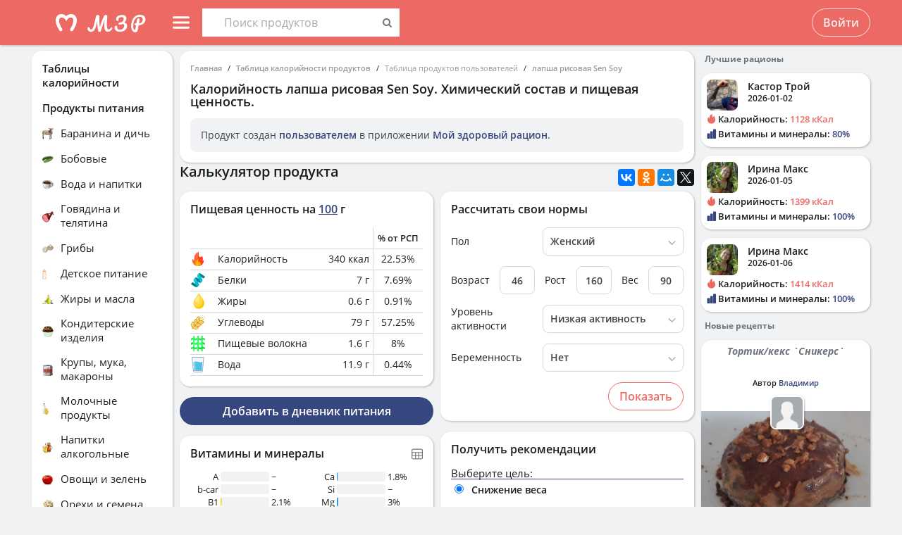

--- FILE ---
content_type: text/css
request_url: https://health-diet.ru/jsApp/v8.135.54/ui/dist/css/uikit.css
body_size: 61221
content:

html {
  
  font: normal 14px / 20px var(--font-family);
  
  -webkit-text-size-adjust: 100%;
  -ms-text-size-adjust: 100%;
  
  background-color: var(--background-color);
  color: var(--color-text);
}
body {
  margin: 0;
}
a {
  background: transparent;
}
a:active,
a:hover {
  outline: 0;
}
a,
.uk-link {
  color: var(--color-text-link);
  font-weight: 600;
  text-decoration: none;
  cursor: pointer;
}
a:hover,
.uk-link:hover {
  color: var(--color-text-link-lighter);
  text-decoration: none;
}
abbr[title] {
  border-bottom: 1px dotted;
}
b,
strong {
  font-weight: bold;
}
:not(pre) > code,
:not(pre) > kbd,
:not(pre) > samp {
  
  font-size: 12px;
  
  font-family: Consolas, monospace, serif;
  
  color: #D05;
  white-space: nowrap;
}
ins {
  background: var(--color-text);
  color: #444;
  text-decoration: none;
}
mark {
  background: #ffa;
  color: var(--color-text);
}
q {
  font-style: italic;
}
small {
  font-size: 80%;
}
sub,
sup {
  font-size: 75%;
  line-height: 0;
  position: relative;
  vertical-align: baseline;
}
sup {
  top: -0.5em;
}
sub {
  bottom: -0.25em;
}
audio,
canvas,
iframe,
img,
svg,
video {
  vertical-align: middle;
}
audio,
canvas,
img,
svg,
video {
  
  max-width: 100%;
  height: auto;
  
  box-sizing: border-box;
}
.uk-img-preserve,
.uk-img-preserve audio,
.uk-img-preserve canvas,
.uk-img-preserve img,
.uk-img-preserve svg,
.uk-img-preserve video {
  max-width: none;
}
img {
  border: 0;
}
svg:not(:root) {
  overflow: hidden;
}
blockquote,
figure {
  margin: 0;
}
p,
ul,
ol,
dl,
blockquote,
pre,
address,
fieldset,
figure {
  margin: 0 0 15px 0;
}
* + p,
* + ul,
* + ol,
* + dl,
* + blockquote,
* + pre,
* + address,
* + fieldset,
* + figure {
  margin-top: 15px;
}
h1,
h2,
h3,
h4,
h5,
h6 {
  margin: 0 0 15px 0;
  font-family: var(--font-family);
  font-weight: 600;
  color: var(--color-text);
  text-transform: none;
}
h5,
h6 {
  font-weight: normal;
}
* + h1,
* + h2,
* + h3,
* + h4,
* + h5,
* + h6 {
  margin-top: 15px;
}
h1,
.uk-h1 {
  font-size: 26px;
  line-height: 30px;
}
h2,
.uk-h2 {
  font-size: 20px;
  line-height: 26px;
}
h3,
.uk-h3 {
  font-size: 18px;
  line-height: 24.5px;
}
h4,
.uk-h4 {
  font-size: 16px;
  line-height: 21.8px;
}
h5,
.uk-h5 {
  font-size: 14px;
  line-height: 20px;
}
h6,
.uk-h6 {
  font-size: 12px;
  line-height: 18px;
}
ul,
ol {
  padding-left: 30px;
}
ul > li > ul,
ul > li > ol,
ol > li > ol,
ol > li > ul {
  margin: 0;
}
dt {
  font-weight: 600;
}
dd {
  margin-left: 0;
}
hr {
  
  box-sizing: content-box;
  height: 0;
  
  margin: 15px 0;
  border: 0;
  border-top: 1px solid var(--color--shade-light);
}
address {
  font-style: normal;
}
blockquote {
  padding-left: 15px;
  border-left: 5px solid var(--color--shade-light);
  font-size: 16px;
  line-height: 22px;
  font-style: none;
  background: #fefff4;
  margin-bottom: 4px;
}
html[data-theme-dark=dark] blockquote {
  background: var(--color--shade-smoky);
}
pre {
  padding: 10px;
  background: var(--color--shade-smoky);
  font: 12px / 18px Consolas, monospace, serif;
  color: var(--color-text);
  -moz-tab-size: 4;
  tab-size: 4;
  
  overflow: auto;
}
::-moz-selection {
  background: #39f;
  color: #fff;
  text-shadow: none;
}
::selection {
  background: #39f;
  color: #fff;
  text-shadow: none;
}
article,
aside,
details,
figcaption,
figure,
footer,
header,
main,
nav,
section,
summary {
  display: block;
}
progress {
  vertical-align: baseline;
}
audio:not([controls]) {
  display: none;
}
[hidden],
template {
  display: none;
}
iframe {
  border: 0;
}
@media screen and (max-width: 400px) {
  @-ms-viewport {
    width: device-width;
  }
}
.yellow-block {
  background: #fdf799;
  padding: var(--margin--medium);
}
.pink-block {
  background: #f8cfcd;
  padding: var(--margin--medium);
}
html[data-theme-dark=dark] .yellow-block {
  color: #1C1E20;
}
html[data-theme-dark=dark] .pink-block {
  color: #1C1E20;
}
.uk-grid {
  display: -ms-flexbox;
  display: -webkit-flex;
  display: flex;
  -ms-flex-wrap: wrap;
  -webkit-flex-wrap: wrap;
  flex-wrap: wrap;
  
  margin: 0;
  padding: 0;
  list-style: none;
}
.uk-grid:before,
.uk-grid:after {
  content: "";
  display: block;
  overflow: hidden;
}
.uk-grid:after {
  clear: both;
}
.uk-grid > * {
  
  -ms-flex: none;
  -webkit-flex: none;
  flex: none;
  
  margin: 0;
  
  float: left;
}
.uk-grid > * > :last-child {
  margin-bottom: 0;
}
.uk-grid {
  margin-left: -25px;
}
.uk-grid > * {
  padding-left: 25px;
}
.uk-grid + .uk-grid,
.uk-grid-margin,
.uk-grid > * > .uk-panel + .uk-panel {
  margin-top: 25px;
}
@media (min-width: 1220px) {
  
  .uk-grid {
    margin-left: -36px;
  }
  .uk-grid > * {
    padding-left: 36px;
  }
  
  .uk-grid + .uk-grid,
  .uk-grid-margin,
  .uk-grid > * > .uk-panel + .uk-panel {
    margin-top: 36px;
  }
}
.uk-grid-collapse {
  margin-left: 0;
}
.uk-grid-collapse > * {
  padding-left: 0;
}
.uk-grid-collapse + .uk-grid-collapse,
.uk-grid-collapse > .uk-grid-margin,
.uk-grid-collapse > * > .uk-panel + .uk-panel {
  margin-top: 0;
}
.uk-grid-small {
  margin-left: -10px;
}
.uk-grid-small > * {
  padding-left: 10px;
}
.uk-grid-small + .uk-grid-small,
.uk-grid-small > .uk-grid-margin,
.uk-grid-small > * > .uk-panel + .uk-panel {
  margin-top: 10px;
}
.uk-grid-medium {
  margin-left: -25px;
}
.uk-grid-medium > * {
  padding-left: 25px;
}
.uk-grid-medium + .uk-grid-medium,
.uk-grid-medium > .uk-grid-margin,
.uk-grid-medium > * > .uk-panel + .uk-panel {
  margin-top: 25px;
}
@media (min-width: 960px) {
  
  .uk-grid-large {
    margin-left: -36px;
  }
  .uk-grid-large > * {
    padding-left: 36px;
  }
  
  .uk-grid-large + .uk-grid-large,
  .uk-grid-large-margin,
  .uk-grid-large > * > .uk-panel + .uk-panel {
    margin-top: 36px;
  }
}
@media (min-width: 1220px) {
  
  .uk-grid-large {
    margin-left: -52px;
  }
  .uk-grid-large > * {
    padding-left: 52px;
  }
  
  .uk-grid-large + .uk-grid-large,
  .uk-grid-large-margin,
  .uk-grid-large > * > .uk-panel + .uk-panel {
    margin-top: 52px;
  }
}
.uk-grid-divider:not(:empty) {
  margin-left: -25px;
  margin-right: -25px;
}
.uk-grid-divider > * {
  padding-left: 25px;
  padding-right: 25px;
}
.uk-grid-divider > [class*='uk-width-1-']:not(.uk-width-1-1):nth-child(n+2),
.uk-grid-divider > [class*='uk-width-2-']:nth-child(n+2),
.uk-grid-divider > [class*='uk-width-3-']:nth-child(n+2),
.uk-grid-divider > [class*='uk-width-4-']:nth-child(n+2),
.uk-grid-divider > [class*='uk-width-5-']:nth-child(n+2),
.uk-grid-divider > [class*='uk-width-6-']:nth-child(n+2),
.uk-grid-divider > [class*='uk-width-7-']:nth-child(n+2),
.uk-grid-divider > [class*='uk-width-8-']:nth-child(n+2),
.uk-grid-divider > [class*='uk-width-9-']:nth-child(n+2) {
  border-left: 1px solid var(--color--shade-light);
}
@media (min-width: 768px) {
  .uk-grid-divider > [class*='uk-width-medium-']:not(.uk-width-medium-1-1):nth-child(n+2) {
    border-left: 1px solid var(--color--shade-light);
  }
}
@media (min-width: 960px) {
  .uk-grid-divider > [class*='uk-width-large-']:not(.uk-width-large-1-1):nth-child(n+2) {
    border-left: 1px solid var(--color--shade-light);
  }
}
@media (min-width: 1220px) {
  
  .uk-grid-divider:not(:empty) {
    margin-left: -36px;
    margin-right: -36px;
  }
  .uk-grid-divider > * {
    padding-left: 36px;
    padding-right: 36px;
  }
  .uk-grid-divider:empty {
    margin-top: 36px;
    margin-bottom: 36px;
  }
}
.uk-grid-divider:empty {
  margin-top: 25px;
  margin-bottom: 25px;
  border-top: 1px solid var(--color--shade-light);
}
.uk-grid-match > * {
  display: -ms-flexbox;
  display: -webkit-flex;
  display: flex;
  
  -ms-flex-wrap: wrap;
  -webkit-flex-wrap: wrap;
  flex-wrap: wrap;
}
.uk-grid-match > * > * {
  
  -ms-flex: none;
  -webkit-flex: none;
  flex: none;
  box-sizing: border-box;
  width: 100%;
}
[class*='uk-grid-width'] > * {
  box-sizing: border-box;
  width: 100%;
}
.uk-grid-width-1-2 > * {
  width: 50%;
}
.uk-grid-width-1-3 > * {
  width: 33.333%;
}
.uk-grid-width-1-4 > * {
  width: 25%;
}
.uk-grid-width-1-5 > * {
  width: 20%;
}
.uk-grid-width-1-6 > * {
  width: 16.666%;
}
.uk-grid-width-1-10 > * {
  width: 10%;
}
.uk-grid-width-auto > * {
  width: auto;
}
@media (min-width: 480px) {
  .uk-grid-width-small-1-1 > * {
    width: 100%;
  }
  .uk-grid-width-small-1-2 > * {
    width: 50%;
  }
  .uk-grid-width-small-1-3 > * {
    width: 33.333%;
  }
  .uk-grid-width-small-1-4 > * {
    width: 25%;
  }
  .uk-grid-width-small-1-5 > * {
    width: 20%;
  }
  .uk-grid-width-small-1-6 > * {
    width: 16.666%;
  }
  .uk-grid-width-small-1-10 > * {
    width: 10%;
  }
}
@media (min-width: 768px) {
  .uk-grid-width-medium-1-1 > * {
    width: 100%;
  }
  .uk-grid-width-medium-1-2 > * {
    width: 50%;
  }
  .uk-grid-width-medium-1-3 > * {
    width: 33.333%;
  }
  .uk-grid-width-medium-1-4 > * {
    width: 25%;
  }
  .uk-grid-width-medium-1-5 > * {
    width: 20%;
  }
  .uk-grid-width-medium-1-6 > * {
    width: 16.666%;
  }
  .uk-grid-width-medium-1-10 > * {
    width: 10%;
  }
}
@media (min-width: 960px) {
  .uk-grid-width-large-1-1 > * {
    width: 100%;
  }
  .uk-grid-width-large-1-2 > * {
    width: 50%;
  }
  .uk-grid-width-large-1-3 > * {
    width: 33.333%;
  }
  .uk-grid-width-large-1-4 > * {
    width: 25%;
  }
  .uk-grid-width-large-1-5 > * {
    width: 20%;
  }
  .uk-grid-width-large-1-6 > * {
    width: 16.666%;
  }
  .uk-grid-width-large-1-10 > * {
    width: 10%;
  }
}
@media (min-width: 1220px) {
  .uk-grid-width-xlarge-1-1 > * {
    width: 100%;
  }
  .uk-grid-width-xlarge-1-2 > * {
    width: 50%;
  }
  .uk-grid-width-xlarge-1-3 > * {
    width: 33.333%;
  }
  .uk-grid-width-xlarge-1-4 > * {
    width: 25%;
  }
  .uk-grid-width-xlarge-1-5 > * {
    width: 20%;
  }
  .uk-grid-width-xlarge-1-6 > * {
    width: 16.666%;
  }
  .uk-grid-width-xlarge-1-10 > * {
    width: 10%;
  }
}
[class*='uk-width'] {
  box-sizing: border-box;
  width: 100%;
}
.uk-width-1-1 {
  width: 100%;
}
.uk-width-1-2,
.uk-width-2-4,
.uk-width-3-6,
.uk-width-5-10 {
  width: 50%;
}
.uk-width-1-3,
.uk-width-2-6 {
  width: 33.333%;
}
.uk-width-2-3,
.uk-width-4-6 {
  width: 66.666%;
}
.uk-width-1-4 {
  width: 25%;
}
.uk-width-3-4 {
  width: 75%;
}
.uk-width-1-5,
.uk-width-2-10 {
  width: 20%;
}
.uk-width-2-5,
.uk-width-4-10 {
  width: 40%;
}
.uk-width-3-5,
.uk-width-6-10 {
  width: 60%;
}
.uk-width-4-5,
.uk-width-8-10 {
  width: 80%;
}
.uk-width-1-6 {
  width: 16.666%;
}
.uk-width-5-6 {
  width: 83.333%;
}
.uk-width-1-10 {
  width: 10%;
}
.uk-width-3-10 {
  width: 30%;
}
.uk-width-7-10 {
  width: 70%;
}
.uk-width-9-10 {
  width: 90%;
}
@media (min-width: 480px) {
  
  .uk-width-small-1-1 {
    width: 100%;
  }
  
  .uk-width-small-1-2,
  .uk-width-small-2-4,
  .uk-width-small-3-6,
  .uk-width-small-5-10 {
    width: 50%;
  }
  
  .uk-width-small-1-3,
  .uk-width-small-2-6 {
    width: 33.333%;
  }
  .uk-width-small-2-3,
  .uk-width-small-4-6 {
    width: 66.666%;
  }
  
  .uk-width-small-1-4 {
    width: 25%;
  }
  .uk-width-small-3-4 {
    width: 75%;
  }
  
  .uk-width-small-1-5,
  .uk-width-small-2-10 {
    width: 20%;
  }
  .uk-width-small-2-5,
  .uk-width-small-4-10 {
    width: 40%;
  }
  .uk-width-small-3-5,
  .uk-width-small-6-10 {
    width: 60%;
  }
  .uk-width-small-4-5,
  .uk-width-small-8-10 {
    width: 80%;
  }
  
  .uk-width-small-1-6 {
    width: 16.666%;
  }
  .uk-width-small-5-6 {
    width: 83.333%;
  }
  
  .uk-width-small-1-10 {
    width: 10%;
  }
  .uk-width-small-3-10 {
    width: 30%;
  }
  .uk-width-small-7-10 {
    width: 70%;
  }
  .uk-width-small-9-10 {
    width: 90%;
  }
}
@media (min-width: 768px) {
  
  .uk-width-medium-1-1 {
    width: 100%;
  }
  
  .uk-width-medium-1-2,
  .uk-width-medium-2-4,
  .uk-width-medium-3-6,
  .uk-width-medium-5-10 {
    width: 50%;
  }
  
  .uk-width-medium-1-3,
  .uk-width-medium-2-6 {
    width: 33.333%;
  }
  .uk-width-medium-2-3,
  .uk-width-medium-4-6 {
    width: 66.666%;
  }
  
  .uk-width-medium-1-4 {
    width: 25%;
  }
  .uk-width-medium-3-4 {
    width: 75%;
  }
  
  .uk-width-medium-1-5,
  .uk-width-medium-2-10 {
    width: 20%;
  }
  .uk-width-medium-2-5,
  .uk-width-medium-4-10 {
    width: 40%;
  }
  .uk-width-medium-3-5,
  .uk-width-medium-6-10 {
    width: 60%;
  }
  .uk-width-medium-4-5,
  .uk-width-medium-8-10 {
    width: 80%;
  }
  
  .uk-width-medium-1-6 {
    width: 16.666%;
  }
  .uk-width-medium-5-6 {
    width: 83.333%;
  }
  
  .uk-width-medium-1-10 {
    width: 10%;
  }
  .uk-width-medium-3-10 {
    width: 30%;
  }
  .uk-width-medium-7-10 {
    width: 70%;
  }
  .uk-width-medium-9-10 {
    width: 90%;
  }
}
@media (min-width: 960px) {
  
  .uk-width-large-1-1 {
    width: 100%;
  }
  
  .uk-width-large-1-2,
  .uk-width-large-2-4,
  .uk-width-large-3-6,
  .uk-width-large-5-10 {
    width: 50%;
  }
  
  .uk-width-large-1-3,
  .uk-width-large-2-6 {
    width: 33.333%;
  }
  .uk-width-large-2-3,
  .uk-width-large-4-6 {
    width: 66.666%;
  }
  
  .uk-width-large-1-4 {
    width: 25%;
  }
  .uk-width-large-3-4 {
    width: 75%;
  }
  
  .uk-width-large-1-5,
  .uk-width-large-2-10 {
    width: 20%;
  }
  .uk-width-large-2-5,
  .uk-width-large-4-10 {
    width: 40%;
  }
  .uk-width-large-3-5,
  .uk-width-large-6-10 {
    width: 60%;
  }
  .uk-width-large-4-5,
  .uk-width-large-8-10 {
    width: 80%;
  }
  
  .uk-width-large-1-6 {
    width: 16.666%;
  }
  .uk-width-large-5-6 {
    width: 83.333%;
  }
  
  .uk-width-large-1-10 {
    width: 10%;
  }
  .uk-width-large-3-10 {
    width: 30%;
  }
  .uk-width-large-7-10 {
    width: 70%;
  }
  .uk-width-large-9-10 {
    width: 90%;
  }
}
@media (min-width: 1220px) {
  
  .uk-width-xlarge-1-1 {
    width: 100%;
  }
  
  .uk-width-xlarge-1-2,
  .uk-width-xlarge-2-4,
  .uk-width-xlarge-3-6,
  .uk-width-xlarge-5-10 {
    width: 50%;
  }
  
  .uk-width-xlarge-1-3,
  .uk-width-xlarge-2-6 {
    width: 33.333%;
  }
  .uk-width-xlarge-2-3,
  .uk-width-xlarge-4-6 {
    width: 66.666%;
  }
  
  .uk-width-xlarge-1-4 {
    width: 25%;
  }
  .uk-width-xlarge-3-4 {
    width: 75%;
  }
  
  .uk-width-xlarge-1-5,
  .uk-width-xlarge-2-10 {
    width: 20%;
  }
  .uk-width-xlarge-2-5,
  .uk-width-xlarge-4-10 {
    width: 40%;
  }
  .uk-width-xlarge-3-5,
  .uk-width-xlarge-6-10 {
    width: 60%;
  }
  .uk-width-xlarge-4-5,
  .uk-width-xlarge-8-10 {
    width: 80%;
  }
  
  .uk-width-xlarge-1-6 {
    width: 16.666%;
  }
  .uk-width-xlarge-5-6 {
    width: 83.333%;
  }
  
  .uk-width-xlarge-1-10 {
    width: 10%;
  }
  .uk-width-xlarge-3-10 {
    width: 30%;
  }
  .uk-width-xlarge-7-10 {
    width: 70%;
  }
  .uk-width-xlarge-9-10 {
    width: 90%;
  }
}
@media (min-width: 768px) {
  [class*='uk-push-'],
  [class*='uk-pull-'] {
    position: relative;
  }
  
  
  .uk-push-1-2,
  .uk-push-2-4,
  .uk-push-3-6,
  .uk-push-5-10 {
    left: 50%;
  }
  
  .uk-push-1-3,
  .uk-push-2-6 {
    left: 33.333%;
  }
  .uk-push-2-3,
  .uk-push-4-6 {
    left: 66.666%;
  }
  
  .uk-push-1-4 {
    left: 25%;
  }
  .uk-push-3-4 {
    left: 75%;
  }
  
  .uk-push-1-5,
  .uk-push-2-10 {
    left: 20%;
  }
  .uk-push-2-5,
  .uk-push-4-10 {
    left: 40%;
  }
  .uk-push-3-5,
  .uk-push-6-10 {
    left: 60%;
  }
  .uk-push-4-5,
  .uk-push-8-10 {
    left: 80%;
  }
  
  .uk-push-1-6 {
    left: 16.666%;
  }
  .uk-push-5-6 {
    left: 83.333%;
  }
  
  .uk-push-1-10 {
    left: 10%;
  }
  .uk-push-3-10 {
    left: 30%;
  }
  .uk-push-7-10 {
    left: 70%;
  }
  .uk-push-9-10 {
    left: 90%;
  }
  
  
  .uk-pull-1-2,
  .uk-pull-2-4,
  .uk-pull-3-6,
  .uk-pull-5-10 {
    left: -50%;
  }
  
  .uk-pull-1-3,
  .uk-pull-2-6 {
    left: -33.333%;
  }
  .uk-pull-2-3,
  .uk-pull-4-6 {
    left: -66.666%;
  }
  
  .uk-pull-1-4 {
    left: -25%;
  }
  .uk-pull-3-4 {
    left: -75%;
  }
  
  .uk-pull-1-5,
  .uk-pull-2-10 {
    left: -20%;
  }
  .uk-pull-2-5,
  .uk-pull-4-10 {
    left: -40%;
  }
  .uk-pull-3-5,
  .uk-pull-6-10 {
    left: -60%;
  }
  .uk-pull-4-5,
  .uk-pull-8-10 {
    left: -80%;
  }
  
  .uk-pull-1-6 {
    left: -16.666%;
  }
  .uk-pull-5-6 {
    left: -83.333%;
  }
  
  .uk-pull-1-10 {
    left: -10%;
  }
  .uk-pull-3-10 {
    left: -30%;
  }
  .uk-pull-7-10 {
    left: -70%;
  }
  .uk-pull-9-10 {
    left: -90%;
  }
}
.uk-block {
  position: relative;
  box-sizing: border-box;
  padding-top: 20px;
  padding-bottom: 20px;
}
@media (min-width: 768px) {
  .uk-block {
    padding-top: 50px;
    padding-bottom: 50px;
  }
}
.uk-block:before,
.uk-block:after {
  content: "";
  display: table;
}
.uk-block:after {
  clear: both;
}
.uk-block > :last-child {
  margin-bottom: 0;
}
.uk-block-large {
  padding-top: 20px;
  padding-bottom: 20px;
}
@media (min-width: 768px) {
  .uk-block-large {
    padding-top: 50px;
    padding-bottom: 50px;
  }
}
@media (min-width: 960px) {
  .uk-block-large {
    padding-top: 100px;
    padding-bottom: 100px;
  }
}
.uk-block-default {
  background: var(--background-color);
}
.uk-block-muted {
  background: #f9f9f9;
}
.uk-block-primary {
  background: #00a8e6;
}
.uk-block-secondary {
  background: #222;
}
.uk-block-default + .uk-block-default,
.uk-block-muted + .uk-block-muted,
.uk-block-primary + .uk-block-primary,
.uk-block-secondary + .uk-block-secondary {
  padding-top: 0;
}
.uk-cover-background {
  background-position: 50% 50%;
  background-size: cover;
  background-repeat: no-repeat;
}
.uk-cover {
  overflow: hidden;
}
.uk-cover-object {
  
  width: auto;
  height: auto;
  min-width: 100%;
  min-height: 100%;
  
  max-width: none;
  
  position: relative;
  left: 50%;
  top: 50%;
  -webkit-transform: translate(-50%, -50%);
  transform: translate(-50%, -50%);
}
[data-uk-cover] {
  position: relative;
  left: 50%;
  top: 50%;
  -webkit-transform: translate(-50%, -50%);
  transform: translate(-50%, -50%);
}
.uk-breadcrumb {
  
  padding: 0;
  list-style: none;
  
  font-size: 0.001px;
}
.uk-breadcrumb > li {
  font-size: 1rem;
  vertical-align: top;
}
.uk-breadcrumb > li,
.uk-breadcrumb > li > a,
.uk-breadcrumb > li > span {
  display: inline-block;
}
.uk-breadcrumb > li:nth-child(n+2):before {
  content: "/";
  display: inline-block;
  margin: 0 8px;
}
.uk-breadcrumb > li:not(.uk-active) > span {
  color: #999999;
}
.uk-breadcrumb-small {
  margin: 0;
}
.uk-breadcrumb-small > li {
  font-size: 11px;
}
.uk-breadcrumb-small > li:not(.uk-active) > a {
  color: #999999;
}
.uk-pagination-previous,
.uk-pagination-next {
  
  box-shadow: 1px 1px 3px rgba(0, 0, 0, var(--mzr-shadow-color-transparent));
}
.uk-pagination {
  
  padding: 0;
  list-style: none;
  
  text-align: center;
  
  font-size: 0.001px;
}
.uk-pagination:before,
.uk-pagination:after {
  content: "";
  display: table;
}
.uk-pagination:after {
  clear: both;
}
.uk-pagination > li {
  display: inline-block;
  
  font-size: 1rem;
  
  vertical-align: top;
}
.uk-pagination > li:nth-child(n+2) {
  margin-left: 5px;
}
.uk-pagination > li > a,
.uk-pagination > li > span {
  display: inline-block;
  min-width: 16px;
  padding: 3px 5px;
  line-height: 20px;
  text-decoration: none;
  
  box-sizing: content-box;
  
  text-align: center;
  border-radius: 8px;
}
.uk-pagination > li > a {
  background: #eee;
  color: var(----color-text-brand-second-contrast);
}
.uk-pagination > li > a:hover,
.uk-pagination > li > a:focus {
  background-color: var(--color--shade-smoky);
  color: var(----color-text-brand-second-contrast);
  
  outline: none;
}
.uk-pagination > li > a:active {
  background-color: #ddd;
  color: var(----color-text-brand-second-contrast);
}
.uk-pagination > .uk-active > span {
  background: var(--color--primary-midtone);
  color: #fff;
}
.uk-pagination > .uk-disabled > span {
  background-color: #f5f5f5;
  color: var(--color-text-muted);
}
.uk-pagination-previous {
  float: left;
}
.uk-pagination-next {
  float: right;
}
.uk-pagination-left {
  text-align: left;
}
.uk-pagination-right {
  text-align: right;
}
.uk-thumbnav {
  display: -ms-flexbox;
  display: -webkit-flex;
  display: flex;
  -ms-flex-wrap: wrap;
  -webkit-flex-wrap: wrap;
  flex-wrap: wrap;
  
  margin-left: -10px;
  margin-top: -10px;
  
  padding: 0;
  list-style: none;
}
.uk-thumbnav > * {
  
  -ms-flex: none;
  -webkit-flex: none;
  flex: none;
  
  padding-left: 10px;
  margin-top: 10px;
}
.uk-thumbnav:before,
.uk-thumbnav:after {
  content: "";
  display: block;
  overflow: hidden;
}
.uk-thumbnav:after {
  clear: both;
}
.uk-thumbnav > * {
  float: left;
}
.uk-thumbnav > * > * {
  display: block;
  background: #fff;
}
.uk-thumbnav > * > * > img {
  opacity: 0.7;
  -webkit-transition: opacity 0.15s linear;
  transition: opacity 0.15s linear;
}
.uk-thumbnav > * > :hover > img,
.uk-thumbnav > * > :focus > img {
  opacity: 1;
}
.uk-thumbnav > .uk-active > * > img {
  opacity: 1;
}
.uk-list {
  padding: 0;
  list-style: none;
}
.uk-list > li:before,
.uk-list > li:after {
  content: "";
  display: table;
}
.uk-list > li:after {
  clear: both;
}
.uk-list > li > :last-child {
  margin-bottom: 0;
}
.uk-list ul {
  margin: 0;
  padding-left: 20px;
  list-style: none;
}
.uk-list-line > li:nth-child(n+2) {
  margin-top: 2px;
  padding-top: 2px;
  border-top: 1px solid var(--color--shade-light);
}
@media (pointer: coarse), (max-width: 730px) {
  .uk-list-line > li:nth-child(n+2) {
    margin-top: 8px;
    padding-top: 8px;
  }
  .uk-list-line {
    font-size: 14px;
  }
}
.uk-list-striped > li {
  padding: 5px 5px;
}
.uk-list-striped > li:nth-of-type(odd) {
  background: var(--color--shade-smoky);
}
.uk-list-space > li:nth-child(n+2) {
  margin-top: 10px;
}
.uk-table {
  
  border-collapse: collapse;
  border-spacing: 0;
  
  width: 100%;
  
  margin-bottom: 15px;
  font-size: 14px;
  line-height: 18px;
  line-height: 1.1;
}
* + .uk-table {
  margin-top: 15px;
}
.uk-table th,
.uk-table td,
.sticky-table-cell {
  padding: 7px 4px;
  border: 1px solid var(--color--shade-light);
}
.uk-table tr {
  min-height: 30px;
}
.uk-table tr:last-child td {
  border-bottom: none;
}
.uk-table td:last-child,
.uk-table th:last-child {
  border-right: none;
}
.uk-table td:first-child,
.uk-table th:first-child {
  border-left: none;
}
.uk-table tr:first-child > * {
  border-top: none;
}
.uk-table th,
.sticky-table-header {
  font-size: 12px;
  font-weight: 600;
  line-height: 1;
}
.sticky-table-column .sticky-table-cell,
.sticky-table-corner .sticky-table-cell {
  border-left: none;
}
.sticky-table-header-wrapper .sticky-table-cell {
  border-top: none;
}
.uk-table th {
  text-align: center;
}
.uk-table td {
  vertical-align: middle;
  box-sizing: border-box;
}
.uk-table thead th {
  vertical-align: bottom;
}
.uk-table caption,
.uk-table tfoot {
  font-size: 12px;
  font-style: italic;
}
.uk-table caption {
  text-align: left;
  color: var(--color-text-muted);
}
.uk-table tbody tr.uk-active {
  background: var(--color--shade-lightest);
}
.uk-table-middle,
.uk-table-middle td {
  vertical-align: middle !important;
}
.uk-table-striped tbody tr:nth-of-type(odd) {
  background: var(--color--shade-smoky);
}
.uk-table-hover tbody tr:hover {
  background: var(--color--shade-lightest);
}
:root {
  --form-border--color: var(--color--shade-light);
  --form-border--width: 1px;
  --form-border--raduis: 8px;
  --form-border--checkbox-background: var(--color--primary-midtone);
  --form-border--checkbox-disabled-background: var(--color--primary-lightest);
  --form-border--radio-magin-top: 5px;
  --form-border--checkbox-line-height: 20px;
}
html[data-theme^=zozhnik] {
  --form-border--color: var(--color--third-light);
  --form-border--width: 2px;
  --form-border--raduis: var(--radius--small);
  --form-border--checkbox-background: var(--color--third-midtone);
  --form-border--checkbox-disabled-background: var(--color--third-light);
  --form-border--radio-magin-top: 3px;
  --form-border--checkbox-line-height: 16px;
}
.uk-form-input,
.uk-form input,
.uk-form select,
.uk-form textarea {
  
  box-sizing: border-box;
  
  margin: 0;
  
  border-radius: 0;
  
  font: inherit;
  color: inherit;
}
.uk-form select {
  text-transform: none;
}
.uk-form optgroup {
  
  font: inherit;
  
  font-weight: 600;
}
.uk-form input::-moz-focus-inner {
  border: 0;
  padding: 0;
}
.uk-form input[type="checkbox"],
.uk-form input[type="radio"] {
  padding: 0;
}
.uk-form input[type="checkbox"]:not(:disabled),
.uk-form input[type="radio"]:not(:disabled) {
  cursor: pointer;
}
.uk-form textarea,
.uk-form input:not([type]),
.uk-form input[type="text"],
.uk-form input[type="password"],
.uk-form input[type="email"],
.uk-form input[type="url"],
.uk-form input[type="search"],
.uk-form input[type="tel"],
.uk-form input[type="number"],
.uk-form input[type="datetime"] {
  -webkit-appearance: none;
}
.uk-form input[type="search"]::-webkit-search-cancel-button,
.uk-form input[type="search"]::-webkit-search-decoration {
  -webkit-appearance: none;
}
.uk-form input[type="number"]::-webkit-inner-spin-button,
.uk-form input[type="number"]::-webkit-outer-spin-button {
  height: auto;
}
.uk-form fieldset {
  border: none;
  margin: 0;
  padding: 0;
}
.uk-form textarea {
  
  overflow: auto;
  
  vertical-align: top;
}
.uk-form ::-moz-placeholder {
  opacity: 1;
}
.uk-form :invalid {
  box-shadow: none;
}
.uk-form input:not([type="radio"]):not([type="checkbox"]),
.uk-form select {
  vertical-align: middle;
}
input,
textarea {
  background: var(--color--white);
  color: var(--color--shade-darkest);
}
.uk-form > :last-child {
  margin-bottom: 0;
}
.uk-form-input,
.uk-form select,
.uk-form textarea,
.uk-form input:not([type]),
.uk-form input[type="text"],
.uk-form input[type="password"],
.uk-form input[type="datetime"],
.uk-form input[type="datetime-local"],
.uk-form input[type="date"],
.uk-form input[type="month"],
.uk-form input[type="time"],
.uk-form input[type="week"],
.uk-form input[type="number"],
.uk-form input[type="email"],
.uk-form input[type="url"],
.uk-form input[type="search"],
.uk-form input[type="tel"],
.uk-form input[type="color"] {
  
  height: var(--global-height);
  
  max-width: 100%;
  
  padding: 4px var(--margin--small);
  
  border: var(--form-border--width) solid var(--form-border--color);
  border-radius: var(--form-border--raduis);
  background: var(--color--white);
  color: var(--color--shade-darkest);
  font-weight: 600;
  -webkit-transition: all 0.2s linear;
  -webkit-transition-property: border, background, color, box-shadow, padding;
  transition: all 0.2s linear;
  transition-property: border, background, color, box-shadow, padding;
}
.uk-form-input:focus,
.uk-form select:focus,
.uk-form textarea:focus,
.uk-form input:not([type]):focus,
.uk-form input[type="text"]:focus,
.uk-form input[type="password"]:focus,
.uk-form input[type="datetime"]:focus,
.uk-form input[type="datetime-local"]:focus,
.uk-form input[type="date"]:focus,
.uk-form input[type="month"]:focus,
.uk-form input[type="time"]:focus,
.uk-form input[type="week"]:focus,
.uk-form input[type="number"]:focus,
.uk-form input[type="email"]:focus,
.uk-form input[type="url"]:focus,
.uk-form input[type="search"]:focus,
.uk-form input[type="tel"]:focus,
.uk-form input[type="color"]:focus {
  border-color: var(--color--shade-midtone);
  outline: 0;
  background-color: var(--color--white);
  color: var(--color--shade-darkest);
}
.uk-form-input:disabled,
.uk-form select:disabled,
.uk-form textarea:disabled,
.uk-form input:not([type]):disabled,
.uk-form input[type="text"]:disabled,
.uk-form input[type="password"]:disabled,
.uk-form input[type="datetime"]:disabled,
.uk-form input[type="datetime-local"]:disabled,
.uk-form input[type="date"]:disabled,
.uk-form input[type="month"]:disabled,
.uk-form input[type="time"]:disabled,
.uk-form input[type="week"]:disabled,
.uk-form input[type="number"]:disabled,
.uk-form input[type="email"]:disabled,
.uk-form input[type="url"]:disabled,
.uk-form input[type="search"]:disabled,
.uk-form input[type="tel"]:disabled,
.uk-form input[type="color"]:disabled {
  color: #ddd;
  border: var(--form-border--width) solid transparent;
}
.uk-form-input {
  min-height: var(--global-height);
  height: auto;
}
.uk-form :-ms-input-placeholder {
  color: var(--color--shade-midtone) !important;
  font-size: 14px;
  font-weight: normal;
}
.uk-form ::-moz-placeholder {
  color: var(--color--shade-midtone);
  font-size: 14px;
  font-weight: normal;
}
.uk-form ::-webkit-input-placeholder {
  color: var(--color--shade-midtone);
  font-size: 14px;
  font-weight: normal;
}
.uk-form :disabled:-ms-input-placeholder {
  color: #ddd !important;
  font-size: 14px;
}
.uk-form :disabled::-moz-placeholder {
  color: #ddd;
  font-size: 14px;
}
.uk-form :disabled::-webkit-input-placeholder {
  color: #ddd;
  font-size: 14px;
}
.uk-form legend {
  
  width: 100%;
  
  border: 0;
  
  padding: 0;
  
  padding-bottom: 15px;
  
  font-size: 18px;
  line-height: 30px;
}
.uk-form legend:after {
  content: "";
  display: block;
  border-bottom: 1px solid var(--color--shade-light);
  
  width: 100%;
}
select.uk-form-small,
textarea.uk-form-small,
input[type].uk-form-small,
input:not([type]).uk-form-small {
  height: var(--global-height-small);
  padding: 3px 3px;
  font-size: 12px;
}
select.uk-form-large,
textarea.uk-form-large,
input[type].uk-form-large,
input:not([type]).uk-form-large {
  height: var(--global-height-large);
  padding: 8px 6px;
  font-size: 16px;
}
.uk-form textarea,
.uk-form select[multiple],
.uk-form select[size] {
  height: auto;
}
.uk-form-danger {
  border-color: var(--color--error-light) !important;
  background: #fff7f8 !important;
  color: var(--color--error-light) !important;
}
.uk-form-success {
  border-color: #8ec73b !important;
  background: #fafff2 !important;
  color: #659f13 !important;
}
.uk-form-blank {
  border-color: transparent !important;
  border-style: dashed !important;
  background: none !important;
}
.uk-form-blank:focus {
  border-color: var(--color--shade-light) !important;
}
input.uk-form-width-mini {
  width: 40px;
}
select.uk-form-width-mini {
  width: 65px;
}
.uk-form-width-small {
  width: 130px;
}
.uk-form-width-medium {
  width: 200px;
}
.uk-form-width-large {
  width: 500px;
}
.uk-form-row:before,
.uk-form-row:after {
  content: "";
  display: table;
}
.uk-form-row:after {
  clear: both;
}
.uk-form-row + .uk-form-row {
  margin-top: 15px;
}
.uk-form-help-inline {
  display: inline-block;
  margin: 0 0 0 12px;
}
.uk-form-help-block {
  margin: 4px 0 0 0;
}
.uk-form-controls > :first-child {
  margin-top: 0;
}
.uk-form-controls > :last-child {
  margin-bottom: 0;
}
.uk-form-controls-condensed {
  margin: 4px 0;
}
.uk-form-stacked .uk-form-label {
  display: block;
  margin-bottom: var(--margin--xsmall);
  font-weight: normal;
  color: var(--color--shade-darkest);
  font-size: 14px;
  line-height: 18px;
}
.uk-form-label-mod-light {
  font-weight: normal !important;
}
.uk-form-horizontal .uk-form-label {
  width: 40%;
  margin-top: 4px;
  float: left;
}
.uk-form-horizontal .uk-form-controls-text {
  padding-top: 4px;
}
.uk-form-horizontalV2 .uk-form-row {
  display: -ms-flexbox;
  display: -webkit-flex;
  display: flex;
  -ms-flex-align: center;
  -webkit-align-items: center;
  align-items: center;
}
.uk-form-horizontalV2 .uk-form-row .uk-form-label {
  margin-bottom: 0;
  width: 30%;
}
.uk-form-icon {
  
  display: inline-block;
  
  position: relative;
  
  max-width: 100%;
}
.uk-form-icon > [class*='uk-icon-'] {
  position: absolute;
  top: 50%;
  width: 30px;
  margin-top: -7px;
  font-size: 14px;
  color: var(--color-text-muted);
  text-align: center;
  
  pointer-events: none;
}
.uk-form-icon:not(.uk-form-icon-flip) > input {
  padding-left: 30px !important;
}
.uk-form-icon-flip > [class*='uk-icon-'] {
  right: 0;
}
.uk-form-icon-flip > input {
  padding-right: 30px !important;
}
.uk-form {
  
  
  
  
  
}
.uk-form .mzr-iphone-select {
  display: block;
  color: var(--color--shade-darkest);
  width: 100%;
  -moz-appearance: none;
  -webkit-appearance: none;
  appearance: none;
  background-color: var(--color--white);
  
  background-image: url('data:image/svg+xml;charset=US-ASCII,%3Csvg%20width%3D%2213%22%20height%3D%2214%22%20viewBox%3D%220%200%2013%2014%22%20fill%3D%22none%22%20xmlns%3D%22http%3A%2F%2Fwww.w3.org%2F2000%2Fsvg%22%3E%0A%3Cpath%20d%3D%22M1.62154%206.94975L6.57129%2011.8995L11.521%206.94975%22%20stroke%3D%22%23B7B7B7%22%20stroke-width%3D%222%22%20stroke-linecap%3D%22round%22%20stroke-linejoin%3D%22round%22%2F%3E%0A%3C%2Fsvg%3E');
  background-repeat: no-repeat, repeat;
  
  background-position: right 0.7em top 50%;
  
  background-size: 0.8em auto;
  -webkit-transition: none;
  transition: none;
}
.uk-form .mzr-iphone-select::-ms-expand {
  display: none;
}
.uk-form .mzr-iphone-select:focus {
  outline: none;
}
.uk-form .mzr-iphone-select option {
  font-weight: normal;
}
.uk-form .mzr-iphone-select:disabled,
.uk-form .mzr-iphone-select[aria-disabled=true] {
  color: #ddd;
}
.uk-form .mzr-iphone-select:disabled:hover,
.uk-form .mzr-iphone-select[aria-disabled=true] {
  border-color: var(--color--shade-light);
}
.uk-form-input-unit {
  color: var(--color--shade-dark);
  font-size: 13px;
  line-height: 13px;
  position: absolute;
  right: 8px;
  bottom: 12px;
}
.uk-form-input-unit-for22 .uk-form-input-unit {
  bottom: 14px;
}
:root {
  --color-button-primary: var(--color--primary-midtone);
  --color-button-primary-lighten: var(--color--primary-light);
  --color-button-primary-darken: var(--color--primary-dark);
  --color-button-danger: var(--color--error-diagram);
  --color-button-success: var(--color--secondary-midtone);
  --color-button-success-lighten: var(--color--secondary-light);
  --color-button-success-darken: var(--color--secondary-dark);
}
.uk-button::-moz-focus-inner {
  border: 0;
  padding: 0;
}
.uk-button {
  
  -webkit-appearance: none;
  
  margin: 0;
  
  border: var(--form-border--width) solid transparent;
  
  overflow: visible;
  
  color: rgba(0, 0, 0, 0.87);
  
  text-transform: none;
  
  display: inline-block;
  box-sizing: border-box;
  padding: 0 var(--margin--medium);
  background: #eee;
  vertical-align: middle;
  
  line-height: calc(var(--global-height) - var(--form-border--width)*2);
  
  min-height: var(--global-height);
  
  font-size: 16px;
  
  text-decoration: none;
  text-align: center;
  user-select: none;
  -webkit-tap-highlight-color: rgba(0, 0, 0, 0);
  border-radius: calc(var(--global-height)/2);
  font-family: var(--font-family) !important;
  font-weight: 600;
  letter-spacing: 0;
  outline: none;
}
@media (max-width: 359px) {
  .uk-button {
    padding: 0 8px;
  }
}
.uk-button:not(:disabled) {
  cursor: pointer;
}
.uk-button:hover,
.uk-button:focus {
  background-color: var(--color--shade-smoky);
  color: rgba(0, 0, 0, 0.87);
  
  outline: none;
  
  text-decoration: none;
}
.uk-button:active,
.uk-button.uk-active {
  background-color: #ddd;
  color: rgba(0, 0, 0, 0.87);
}
.uk-button-link,
.uk-button-link:hover,
.uk-button-link:focus,
.uk-button-link:active,
.uk-button-link.uk-active,
.uk-button-link:disabled {
  border-color: transparent !important;
  background: none !important;
  box-shadow: none;
}
.uk-button-link {
  color: var(--color-button-primary);
  text-decoration: none;
}
.uk-button-link.uk-button-danger {
  color: var(--color-button-danger) !important;
}
.uk-button-link.uk-button-success {
  color: var(--color-button-success) !important;
}
.uk-button-link:hover,
.uk-button-link:focus,
.uk-button-link:active,
.uk-button-link.uk-active {
  box-shadow: 0 0 8px rgba(0, 0, 0, 0.12);
  color: var(--color-button-primary-lighten);
  text-decoration: none;
}
.uk-button-link:active,
.uk-button-link.uk-active {
  color: var(--color-button-primary-darken);
}
.uk-button-link:disabled {
  color: var(--color--shade-midtone);
}
.uk-button-primary {
  background-color: var(--color-button-primary);
  color: var(--color--white);
}
.uk-button-primary:hover,
.uk-button-primary:focus {
  background-color: var(--color-button-primary-lighten);
  color: var(--color--white);
}
.uk-button-primary:active,
.uk-button-primary.uk-active {
  background-color: var(--color-button-primary-darken);
  color: var(--color--white);
}
.uk-button-success {
  background-color: var(--color-button-success);
  color: var(--color--white);
}
.uk-button-success:hover,
.uk-button-success:focus {
  background-color: var(--color-button-success-lighten);
  color: var(--color--white);
}
.uk-button-success:active,
.uk-button-success.uk-active {
  background-color: var(--color-button-success-darken);
  color: var(--color--white);
}
.uk-button-danger {
  background-color: var(--color-button-danger);
  color: var(--color--white);
}
.uk-button-danger:hover,
.uk-button-danger:focus {
  background-color: var(--color-button-danger);
  color: var(--color--white);
}
.uk-button-danger:active,
.uk-button-danger.uk-active {
  background-color: var(--color-button-danger);
  color: var(--color--white);
}
.uk-button:disabled {
  background-color: var(--color--shade-midtone);
  color: white;
}
.uk-button-mini {
  min-height: var(--global-height-mini);
  padding: 0 var(--margin--xsmall);
  line-height: calc(var(--global-height-mini) - var(--form-border--width)*2);
  font-size: 11px;
  border-radius: calc(var(--global-height-mini)/2);
}
.uk-button-small {
  min-height: var(--global-height-small);
  padding: 0 var(--margin--small);
  line-height: calc(var(--global-height-small) - var(--form-border--width)*2);
  font-size: 12px;
  border-radius: calc(var(--global-height-small)/2);
}
.uk-button-xsmall {
  min-height: 35px;
  padding: 0 var(--margin--medium);
  line-height: calc(35px - var(--form-border--width)*2);
  font-size: 14px;
  border-radius: calc(35px/2);
}
.uk-button-large {
  min-height: var(--global-height-large);
  padding: 0 var(--margin--xmedium);
  line-height: calc(var(--global-height-large) - var(--form-border--width)*2);
  font-size: 18px;
  border-radius: calc(var(--global-height-large)/2);
}
.uk-button-group {
  
  display: inline-block;
  vertical-align: middle;
  
  position: relative;
  
  font-size: 0.001px;
  
  white-space: nowrap;
}
.uk-button-group > * {
  display: inline-block;
}
.uk-button-group .uk-button {
  vertical-align: top;
}
.uk-button-dropdown {
  
  display: inline-block;
  vertical-align: middle;
  
  position: relative;
}
.uk-button-outline {
  border: var(--form-border--width) solid var(--color-button-primary);
  background: var(--color--white) !important;
  color: var(--color-button-primary);
}
.uk-button-outline:hover,
.uk-button-outline:focus {
  border-color: var(--color-button-primary-lighten);
  background: var(--color--white);
  color: var(--color-button-primary-lighten);
}
.uk-button-outline:active,
.uk-button-outline.uk-active {
  border-color: var(--color-button-primary);
  background: var(--color--white);
  color: var(--color-button-primary);
}
.uk-button-outline:disabled {
  background-color: var(--color--white);
  color: var(--color--shade-midtone);
  border-color: var(--color--shade-midtone);
}
.uk-button-outline.uk-button-success {
  border-color: var(--color-button-success);
  color: var(--color-button-success);
}
.uk-button-outline.uk-button-danger {
  border-color: var(--color-button-danger);
  color: var(--color-button-danger);
}
.uk-button-outline-transparent {
  border: var(--form-border--width) solid rgba(255, 255, 255, 0.8);
  background: transparent;
  color: rgba(255, 255, 255, 0.9);
}
.uk-button-outline-transparent:hover,
.uk-button-outline-transparent:focus,
.uk-button-outline-transparent:active,
.uk-button-outline-transparent.uk-active {
  background: transparent;
  border: var(--form-border--width) solid rgba(255, 255, 255);
  color: rgba(255, 255, 255);
}
html[data-theme=default-redwhite] .uk-button-outline-transparent {
  color: var(--top-menu-color-svg);
  border: var(--form-border--width) solid var(--top-menu-color-svg);
}
.uk-button-transparent,
.uk-button-transparent:hover,
.uk-button-transparent:focus,
.uk-button-transparent:active {
  background: rgba(var(--color--white), 0.8) !important;
  border: var(--form-border--width) solid rgba(var(--color--white), 0.8) !important;
}
.uk-button-transparent:hover {
  box-shadow: 0 0 8px rgba(0, 0, 0, 0.12);
}
.mzr-ripple {
  position: relative;
  overflow: hidden;
  transform: translate3d(0, 0, 0);
}
.mzr-ripple:after {
  content: "";
  display: block;
  position: absolute;
  width: 100%;
  height: 100%;
  top: 0;
  left: 0;
  pointer-events: none;
  background-image: radial-gradient(circle, #000 10%, transparent 10.01%);
  background-repeat: no-repeat;
  background-position: 50%;
  transform: scale(10, 10);
  opacity: 0;
  transition: transform 0.5s, opacity 1s;
}
.mzr-ripple:active:after {
  transform: scale(0, 0);
  opacity: 0.2;
  transition: 0s;
}
.uk-button-fab {
  border-radius: 50%;
  font-size: 24px;
  height: 56px;
  margin: auto;
  min-width: 56px;
  width: 56px;
  padding: 0;
  overflow: hidden;
  box-shadow: 0 1px 1.5px 0 rgba(0, 0, 0, 0.12), 0 1px 1px 0 rgba(0, 0, 0, 0.24);
  position: relative;
  line-height: 1;
}
.uk-button-fab-small {
  height: 48px;
  min-width: 48px;
  width: 48px;
}
.uk-button-fab:active {
  box-shadow: 0 4px 5px 0 rgba(0, 0, 0, 0.14), 0 1px 10px 0 rgba(0, 0, 0, 0.12), 0 2px 4px -1px rgba(0, 0, 0, 0.2);
}
.uk-button-fab:focus:not(:active) {
  box-shadow: 0 0 8px rgba(0, 0, 0, 0.18), 0 8px 16px rgba(0, 0, 0, 0.36);
}
.uk-link-button {
  color: var(--color-text);
  text-decoration: none;
  cursor: pointer;
  font-size: 15px;
  line-height: 1.8;
}
.uk-link-button [class*='uk-icon-'] {
  width: 18px;
  text-align: center;
}
.mzr-button-group {
  margin-top: calc(var(--margin--medium) - var(--margin--medium) * 2);
}
.mzr-button-group .uk-button {
  margin-top: var(--margin--medium);
}
.mzr-button-group-centerLeft .uk-button:first-of-type {
  margin-right: var(--margin--medium);
}
.mzr-button-group-centerLeft .uk-button + .uk-button {
  margin-right: var(--margin--medium);
}
@media (max-width: 480px) {
  .mzr-button-group-centerLeft {
    -ms-flex-pack: center;
    -webkit-justify-content: center;
    justify-content: center;
    margin-left: 0 !important;
  }
}
@media (min-width: 481px) {
  .mzr-button-group-centerLeft .uk-button.uk-button-link:first-of-type {
    padding-left: 0;
  }
  .mzr-button-group-left .uk-button.uk-button-link:first-of-type {
    padding-left: 0;
  }
}
.mzr-button-group-centerColumnLeft .uk-button:first-of-type {
  margin-right: var(--margin--medium);
}
.mzr-button-group-centerColumnLeft .uk-button + .uk-button {
  margin-right: var(--margin--medium);
}
@media (max-width: 480px) {
  .mzr-button-group-centerColumnLeft {
    -ms-flex-pack: center;
    -webkit-justify-content: center;
    justify-content: center;
    flex-direction: column;
    margin-left: 0 !important;
  }
  .mzr-button-group-centerColumnLeft > .uk-button {
    width: 80%;
  }
}
@media (max-width: 320px) {
  .mzr-button-group-centerColumnLeft > .uk-button {
    width: 100%;
  }
}
.mzr-button-group-left .uk-button:first-of-type {
  margin-right: var(--margin--medium);
}
.mzr-button-group-left .uk-button + .uk-button {
  margin-right: var(--margin--medium);
}
.mzr-button-group-right .uk-button:last-of-type {
  margin-left: var(--margin--medium);
}
.mzr-button-group-right .uk-button + .uk-button {
  margin-left: var(--margin--medium);
}
.mzr-button-group-center .uk-button + .uk-button {
  margin-left: var(--margin--medium);
}
html[data-theme^=zozhnik] .uk-button {
  text-transform: none;
}
.mzr-button-site-social {
  padding: 0;
  border: none;
  background-color: transparent;
  cursor: pointer;
  outline: none;
}
@font-face {
  font-family: 'FontAwesome';
  src: url("../fonts/fontawesome-webfont.woff2") format('woff2'), url("../fonts/fontawesome-webfont.woff") format("woff"), url("../fonts/fontawesome-webfont.ttf") format("truetype");
  font-weight: normal;
  font-style: normal;
}
[class*='uk-icon-'] {
  font-family: FontAwesome;
  
  display: inline-block;
  
  font-weight: normal;
  font-style: normal;
  
  line-height: 1;
  
  -webkit-font-smoothing: antialiased;
  -moz-osx-font-smoothing: grayscale;
}
[class*='uk-icon-'],
[class*='uk-icon-']:hover,
[class*='uk-icon-']:focus {
  text-decoration: none;
}
.uk-icon-small {
  font-size: 150%;
  vertical-align: -10%;
}
.uk-icon-medium {
  font-size: 200%;
  vertical-align: -16%;
}
.uk-icon-large {
  font-size: 250%;
  vertical-align: -22%;
}
.uk-icon-justify {
  width: 1em;
  text-align: center;
}
.uk-icon-spin {
  display: inline-block;
  -webkit-animation: uk-rotate 2s infinite linear;
  animation: uk-rotate 2s infinite linear;
}
.uk-icon-hover {
  color: var(--color-text-muted);
}
.uk-icon-hover:hover {
  color: var(--color-text);
}
.uk-icon-button {
  box-sizing: border-box;
  display: inline-block;
  width: 35px;
  height: 35px;
  border-radius: 100%;
  background: #eee;
  line-height: 35px;
  color: var(--color-text);
  font-size: 18px;
  text-align: center;
}
.uk-icon-button:hover,
.uk-icon-button:focus {
  background-color: var(--color--shade-smoky);
  color: var(--color-text);
  
  outline: none;
}
.uk-icon-button:active {
  background-color: #ddd;
  color: var(--color-text);
}
.uk-icon-glass:before {
  content: "\f000";
}
.uk-icon-music:before {
  content: "\f001";
}
.uk-icon-search:before {
  content: "\f002";
}
.uk-icon-envelope-o:before {
  content: "\f003";
}
.uk-icon-heart:before {
  content: "\f004";
}
.uk-icon-star:before {
  content: "\f005";
}
.uk-icon-star-o:before {
  content: "\f006";
}
.uk-icon-user:before {
  content: "\f007";
}
.uk-icon-film:before {
  content: "\f008";
}
.uk-icon-th-large:before {
  content: "\f009";
}
.uk-icon-th:before {
  content: "\f00a";
}
.uk-icon-th-list:before {
  content: "\f00b";
}
.uk-icon-check:before {
  content: "\f00c";
}
.uk-icon-remove:before,
.uk-icon-close:before,
.uk-icon-times:before {
  content: "\f00d";
}
.uk-icon-search-plus:before {
  content: "\f00e";
}
.uk-icon-search-minus:before {
  content: "\f010";
}
.uk-icon-power-off:before {
  content: "\f011";
}
.uk-icon-signal:before {
  content: "\f012";
}
.uk-icon-gear:before,
.uk-icon-cog:before {
  content: "\f013";
}
.uk-icon-trash-o:before {
  content: "\f014";
}
.uk-icon-home:before {
  content: "\f015";
}
.uk-icon-file-o:before {
  content: "\f016";
}
.uk-icon-clock-o:before {
  content: "\f017";
}
.uk-icon-road:before {
  content: "\f018";
}
.uk-icon-download:before {
  content: "\f019";
}
.uk-icon-arrow-circle-o-down:before {
  content: "\f01a";
}
.uk-icon-arrow-circle-o-up:before {
  content: "\f01b";
}
.uk-icon-inbox:before {
  content: "\f01c";
}
.uk-icon-play-circle-o:before {
  content: "\f01d";
}
.uk-icon-rotate-right:before,
.uk-icon-repeat:before {
  content: "\f01e";
}
.uk-icon-refresh:before {
  content: "\f021";
}
.uk-icon-list-alt:before {
  content: "\f022";
}
.uk-icon-lock:before {
  content: "\f023";
}
.uk-icon-flag:before {
  content: "\f024";
}
.uk-icon-headphones:before {
  content: "\f025";
}
.uk-icon-volume-off:before {
  content: "\f026";
}
.uk-icon-volume-down:before {
  content: "\f027";
}
.uk-icon-volume-up:before {
  content: "\f028";
}
.uk-icon-qrcode:before {
  content: "\f029";
}
.uk-icon-barcode:before {
  content: "\f02a";
}
.uk-icon-tag:before {
  content: "\f02b";
}
.uk-icon-tags:before {
  content: "\f02c";
}
.uk-icon-book:before {
  content: "\f02d";
}
.uk-icon-bookmark:before {
  content: "\f02e";
}
.uk-icon-print:before {
  content: "\f02f";
}
.uk-icon-camera:before {
  content: "\f030";
}
.uk-icon-font:before {
  content: "\f031";
}
.uk-icon-bold:before {
  content: "\f032";
}
.uk-icon-italic:before {
  content: "\f033";
}
.uk-icon-text-height:before {
  content: "\f034";
}
.uk-icon-text-width:before {
  content: "\f035";
}
.uk-icon-align-left:before {
  content: "\f036";
}
.uk-icon-align-center:before {
  content: "\f037";
}
.uk-icon-align-right:before {
  content: "\f038";
}
.uk-icon-align-justify:before {
  content: "\f039";
}
.uk-icon-list:before {
  content: "\f03a";
}
.uk-icon-dedent:before,
.uk-icon-outdent:before {
  content: "\f03b";
}
.uk-icon-indent:before {
  content: "\f03c";
}
.uk-icon-video-camera:before {
  content: "\f03d";
}
.uk-icon-photo:before,
.uk-icon-image:before,
.uk-icon-picture-o:before {
  content: "\f03e";
}
.uk-icon-pencil:before {
  content: "\f040";
}
.uk-icon-map-marker:before {
  content: "\f041";
}
.uk-icon-adjust:before {
  content: "\f042";
}
.uk-icon-tint:before {
  content: "\f043";
}
.uk-icon-edit:before,
.uk-icon-pencil-square-o:before {
  content: "\f044";
}
.uk-icon-share-square-o:before {
  content: "\f045";
}
.uk-icon-check-square-o:before {
  content: "\f046";
}
.uk-icon-arrows:before {
  content: "\f047";
}
.uk-icon-step-backward:before {
  content: "\f048";
}
.uk-icon-fast-backward:before {
  content: "\f049";
}
.uk-icon-backward:before {
  content: "\f04a";
}
.uk-icon-play:before {
  content: "\f04b";
}
.uk-icon-pause:before {
  content: "\f04c";
}
.uk-icon-stop:before {
  content: "\f04d";
}
.uk-icon-forward:before {
  content: "\f04e";
}
.uk-icon-fast-forward:before {
  content: "\f050";
}
.uk-icon-step-forward:before {
  content: "\f051";
}
.uk-icon-eject:before {
  content: "\f052";
}
.uk-icon-chevron-left:before {
  content: "\f053";
}
.uk-icon-chevron-right:before {
  content: "\f054";
}
.uk-icon-plus-circle:before {
  content: "\f055";
}
.uk-icon-minus-circle:before {
  content: "\f056";
}
.uk-icon-times-circle:before {
  content: "\f057";
}
.uk-icon-check-circle:before {
  content: "\f058";
}
.uk-icon-question-circle:before {
  content: "\f059";
}
.uk-icon-info-circle:before {
  content: "\f05a";
}
.uk-icon-crosshairs:before {
  content: "\f05b";
}
.uk-icon-times-circle-o:before {
  content: "\f05c";
}
.uk-icon-check-circle-o:before {
  content: "\f05d";
}
.uk-icon-ban:before {
  content: "\f05e";
}
.uk-icon-arrow-left:before {
  content: "\f060";
}
.uk-icon-arrow-right:before {
  content: "\f061";
}
.uk-icon-arrow-up:before {
  content: "\f062";
}
.uk-icon-arrow-down:before {
  content: "\f063";
}
.uk-icon-mail-forward:before,
.uk-icon-share:before {
  content: "\f064";
}
.uk-icon-expand:before {
  content: "\f065";
}
.uk-icon-compress:before {
  content: "\f066";
}
.uk-icon-plus:before {
  content: "\f067";
}
.uk-icon-minus:before {
  content: "\f068";
}
.uk-icon-asterisk:before {
  content: "\f069";
}
.uk-icon-exclamation-circle:before {
  content: "\f06a";
}
.uk-icon-gift:before {
  content: "\f06b";
}
.uk-icon-leaf:before {
  content: "\f06c";
}
.uk-icon-fire:before {
  content: "\f06d";
}
.uk-icon-eye:before {
  content: "\f06e";
}
.uk-icon-eye-slash:before {
  content: "\f070";
}
.uk-icon-warning:before,
.uk-icon-exclamation-triangle:before {
  content: "\f071";
}
.uk-icon-plane:before {
  content: "\f072";
}
.uk-icon-calendar:before {
  content: "\f073";
}
.uk-icon-random:before {
  content: "\f074";
}
.uk-icon-comment:before {
  content: "\f075";
}
.uk-icon-magnet:before {
  content: "\f076";
}
.uk-icon-chevron-up:before {
  content: "\f077";
}
.uk-icon-chevron-down:before {
  content: "\f078";
}
.uk-icon-retweet:before {
  content: "\f079";
}
.uk-icon-shopping-cart:before {
  content: "\f07a";
}
.uk-icon-folder:before {
  content: "\f07b";
}
.uk-icon-folder-open:before {
  content: "\f07c";
}
.uk-icon-arrows-v:before {
  content: "\f07d";
}
.uk-icon-arrows-h:before {
  content: "\f07e";
}
.uk-icon-bar-chart-o:before,
.uk-icon-bar-chart:before {
  content: "\f080";
}
.uk-icon-twitter-square:before {
  content: "\f081";
}
.uk-icon-facebook-square:before {
  content: "\f082";
}
.uk-icon-camera-retro:before {
  content: "\f083";
}
.uk-icon-key:before {
  content: "\f084";
}
.uk-icon-gears:before,
.uk-icon-cogs:before {
  content: "\f085";
}
.uk-icon-comments:before {
  content: "\f086";
}
.uk-icon-thumbs-o-up:before {
  content: "\f087";
}
.uk-icon-thumbs-o-down:before {
  content: "\f088";
}
.uk-icon-star-half:before {
  content: "\f089";
}
.uk-icon-heart-o:before {
  content: "\f08a";
}
.uk-icon-sign-out:before {
  content: "\f08b";
}
.uk-icon-linkedin-square:before {
  content: "\f08c";
}
.uk-icon-thumb-tack:before {
  content: "\f08d";
}
.uk-icon-external-link:before {
  content: "\f08e";
}
.uk-icon-sign-in:before {
  content: "\f090";
}
.uk-icon-trophy:before {
  content: "\f091";
}
.uk-icon-github-square:before {
  content: "\f092";
}
.uk-icon-upload:before {
  content: "\f093";
}
.uk-icon-lemon-o:before {
  content: "\f094";
}
.uk-icon-phone:before {
  content: "\f095";
}
.uk-icon-square-o:before {
  content: "\f096";
}
.uk-icon-bookmark-o:before {
  content: "\f097";
}
.uk-icon-phone-square:before {
  content: "\f098";
}
.uk-icon-twitter:before {
  content: "\f099";
}
.uk-icon-facebook-f:before,
.uk-icon-facebook:before {
  content: "\f09a";
}
.uk-icon-github:before {
  content: "\f09b";
}
.uk-icon-unlock:before {
  content: "\f09c";
}
.uk-icon-credit-card:before {
  content: "\f09d";
}
.uk-icon-rss:before {
  content: "\f09e";
}
.uk-icon-hdd-o:before {
  content: "\f0a0";
}
.uk-icon-bullhorn:before {
  content: "\f0a1";
}
.uk-icon-bell:before {
  content: "\f0f3";
}
.uk-icon-certificate:before {
  content: "\f0a3";
}
.uk-icon-hand-o-right:before {
  content: "\f0a4";
}
.uk-icon-hand-o-left:before {
  content: "\f0a5";
}
.uk-icon-hand-o-up:before {
  content: "\f0a6";
}
.uk-icon-hand-o-down:before {
  content: "\f0a7";
}
.uk-icon-arrow-circle-left:before {
  content: "\f0a8";
}
.uk-icon-arrow-circle-right:before {
  content: "\f0a9";
}
.uk-icon-arrow-circle-up:before {
  content: "\f0aa";
}
.uk-icon-arrow-circle-down:before {
  content: "\f0ab";
}
.uk-icon-globe:before {
  content: "\f0ac";
}
.uk-icon-wrench:before {
  content: "\f0ad";
}
.uk-icon-tasks:before {
  content: "\f0ae";
}
.uk-icon-filter:before {
  content: "\f0b0";
}
.uk-icon-briefcase:before {
  content: "\f0b1";
}
.uk-icon-arrows-alt:before {
  content: "\f0b2";
}
.uk-icon-group:before,
.uk-icon-users:before {
  content: "\f0c0";
}
.uk-icon-chain:before,
.uk-icon-link:before {
  content: "\f0c1";
}
.uk-icon-cloud:before {
  content: "\f0c2";
}
.uk-icon-flask:before {
  content: "\f0c3";
}
.uk-icon-cut:before,
.uk-icon-scissors:before {
  content: "\f0c4";
}
.uk-icon-copy:before,
.uk-icon-files-o:before {
  content: "\f0c5";
}
.uk-icon-paperclip:before {
  content: "\f0c6";
}
.uk-icon-save:before,
.uk-icon-floppy-o:before {
  content: "\f0c7";
}
.uk-icon-square:before {
  content: "\f0c8";
}
.uk-icon-navicon:before,
.uk-icon-reorder:before,
.uk-icon-bars:before {
  content: "\f0c9";
}
.uk-icon-list-ul:before {
  content: "\f0ca";
}
.uk-icon-list-ol:before {
  content: "\f0cb";
}
.uk-icon-strikethrough:before {
  content: "\f0cc";
}
.uk-icon-underline:before {
  content: "\f0cd";
}
.uk-icon-table:before {
  content: "\f0ce";
}
.uk-icon-magic:before {
  content: "\f0d0";
}
.uk-icon-truck:before {
  content: "\f0d1";
}
.uk-icon-pinterest:before {
  content: "\f0d2";
}
.uk-icon-pinterest-square:before {
  content: "\f0d3";
}
.uk-icon-google-plus-square:before {
  content: "\f0d4";
}
.uk-icon-google-plus:before {
  content: "\f0d5";
}
.uk-icon-money:before {
  content: "\f0d6";
}
.uk-icon-caret-down:before {
  content: "\f0d7";
}
.uk-icon-caret-up:before {
  content: "\f0d8";
}
.uk-icon-caret-left:before {
  content: "\f0d9";
}
.uk-icon-caret-right:before {
  content: "\f0da";
}
.uk-icon-columns:before {
  content: "\f0db";
}
.uk-icon-unsorted:before,
.uk-icon-sort:before {
  content: "\f0dc";
}
.uk-icon-sort-down:before,
.uk-icon-sort-desc:before {
  content: "\f0dd";
}
.uk-icon-sort-up:before,
.uk-icon-sort-asc:before {
  content: "\f0de";
}
.uk-icon-envelope:before {
  content: "\f0e0";
}
.uk-icon-linkedin:before {
  content: "\f0e1";
}
.uk-icon-rotate-left:before,
.uk-icon-undo:before {
  content: "\f0e2";
}
.uk-icon-legal:before,
.uk-icon-gavel:before {
  content: "\f0e3";
}
.uk-icon-dashboard:before,
.uk-icon-tachometer:before {
  content: "\f0e4";
}
.uk-icon-comment-o:before {
  content: "\f0e5";
}
.uk-icon-comments-o:before {
  content: "\f0e6";
}
.uk-icon-flash:before,
.uk-icon-bolt:before {
  content: "\f0e7";
}
.uk-icon-sitemap:before {
  content: "\f0e8";
}
.uk-icon-umbrella:before {
  content: "\f0e9";
}
.uk-icon-paste:before,
.uk-icon-clipboard:before {
  content: "\f0ea";
}
.uk-icon-lightbulb-o:before {
  content: "\f0eb";
}
.uk-icon-exchange:before {
  content: "\f0ec";
}
.uk-icon-cloud-download:before {
  content: "\f0ed";
}
.uk-icon-cloud-upload:before {
  content: "\f0ee";
}
.uk-icon-user-md:before {
  content: "\f0f0";
}
.uk-icon-stethoscope:before {
  content: "\f0f1";
}
.uk-icon-suitcase:before {
  content: "\f0f2";
}
.uk-icon-bell-o:before {
  content: "\f0a2";
}
.uk-icon-coffee:before {
  content: "\f0f4";
}
.uk-icon-cutlery:before {
  content: "\f0f5";
}
.uk-icon-file-text-o:before {
  content: "\f0f6";
}
.uk-icon-building-o:before {
  content: "\f0f7";
}
.uk-icon-hospital-o:before {
  content: "\f0f8";
}
.uk-icon-ambulance:before {
  content: "\f0f9";
}
.uk-icon-medkit:before {
  content: "\f0fa";
}
.uk-icon-fighter-jet:before {
  content: "\f0fb";
}
.uk-icon-beer:before {
  content: "\f0fc";
}
.uk-icon-h-square:before {
  content: "\f0fd";
}
.uk-icon-plus-square:before {
  content: "\f0fe";
}
.uk-icon-angle-double-left:before {
  content: "\f100";
}
.uk-icon-angle-double-right:before {
  content: "\f101";
}
.uk-icon-angle-double-up:before {
  content: "\f102";
}
.uk-icon-angle-double-down:before {
  content: "\f103";
}
.uk-icon-angle-left:before {
  content: "\f104";
}
.uk-icon-angle-right:before {
  content: "\f105";
}
.uk-icon-angle-up:before {
  content: "\f106";
}
.uk-icon-angle-down:before {
  content: "\f107";
}
.uk-icon-desktop:before {
  content: "\f108";
}
.uk-icon-laptop:before {
  content: "\f109";
}
.uk-icon-tablet:before {
  content: "\f10a";
}
.uk-icon-mobile-phone:before,
.uk-icon-mobile:before {
  content: "\f10b";
}
.uk-icon-circle-o:before {
  content: "\f10c";
}
.uk-icon-quote-left:before {
  content: "\f10d";
}
.uk-icon-quote-right:before {
  content: "\f10e";
}
.uk-icon-spinner:before {
  content: "\f110";
}
.uk-icon-circle:before {
  content: "\f111";
}
.uk-icon-mail-reply:before,
.uk-icon-reply:before {
  content: "\f112";
}
.uk-icon-github-alt:before {
  content: "\f113";
}
.uk-icon-folder-o:before {
  content: "\f114";
}
.uk-icon-folder-open-o:before {
  content: "\f115";
}
.uk-icon-smile-o:before {
  content: "\f118";
}
.uk-icon-frown-o:before {
  content: "\f119";
}
.uk-icon-meh-o:before {
  content: "\f11a";
}
.uk-icon-gamepad:before {
  content: "\f11b";
}
.uk-icon-keyboard-o:before {
  content: "\f11c";
}
.uk-icon-flag-o:before {
  content: "\f11d";
}
.uk-icon-flag-checkered:before {
  content: "\f11e";
}
.uk-icon-terminal:before {
  content: "\f120";
}
.uk-icon-code:before {
  content: "\f121";
}
.uk-icon-mail-reply-all:before,
.uk-icon-reply-all:before {
  content: "\f122";
}
.uk-icon-star-half-empty:before,
.uk-icon-star-half-full:before,
.uk-icon-star-half-o:before {
  content: "\f123";
}
.uk-icon-location-arrow:before {
  content: "\f124";
}
.uk-icon-crop:before {
  content: "\f125";
}
.uk-icon-code-fork:before {
  content: "\f126";
}
.uk-icon-unlink:before,
.uk-icon-chain-broken:before {
  content: "\f127";
}
.uk-icon-question:before {
  content: "\f128";
}
.uk-icon-info:before {
  content: "\f129";
}
.uk-icon-exclamation:before {
  content: "\f12a";
}
.uk-icon-superscript:before {
  content: "\f12b";
}
.uk-icon-subscript:before {
  content: "\f12c";
}
.uk-icon-eraser:before {
  content: "\f12d";
}
.uk-icon-puzzle-piece:before {
  content: "\f12e";
}
.uk-icon-microphone:before {
  content: "\f130";
}
.uk-icon-microphone-slash:before {
  content: "\f131";
}
.uk-icon-shield:before {
  content: "\f132";
}
.uk-icon-calendar-o:before {
  content: "\f133";
}
.uk-icon-fire-extinguisher:before {
  content: "\f134";
}
.uk-icon-rocket:before {
  content: "\f135";
}
.uk-icon-maxcdn:before {
  content: "\f136";
}
.uk-icon-chevron-circle-left:before {
  content: "\f137";
}
.uk-icon-chevron-circle-right:before {
  content: "\f138";
}
.uk-icon-chevron-circle-up:before {
  content: "\f139";
}
.uk-icon-chevron-circle-down:before {
  content: "\f13a";
}
.uk-icon-html5:before {
  content: "\f13b";
}
.uk-icon-css3:before {
  content: "\f13c";
}
.uk-icon-anchor:before {
  content: "\f13d";
}
.uk-icon-unlock-alt:before {
  content: "\f13e";
}
.uk-icon-bullseye:before {
  content: "\f140";
}
.uk-icon-ellipsis-h:before {
  content: "\f141";
}
.uk-icon-ellipsis-v:before {
  content: "\f142";
}
.uk-icon-rss-square:before {
  content: "\f143";
}
.uk-icon-play-circle:before {
  content: "\f144";
}
.uk-icon-ticket:before {
  content: "\f145";
}
.uk-icon-minus-square:before {
  content: "\f146";
}
.uk-icon-minus-square-o:before {
  content: "\f147";
}
.uk-icon-level-up:before {
  content: "\f148";
}
.uk-icon-level-down:before {
  content: "\f149";
}
.uk-icon-check-square:before {
  content: "\f14a";
}
.uk-icon-pencil-square:before {
  content: "\f14b";
}
.uk-icon-external-link-square:before {
  content: "\f14c";
}
.uk-icon-share-square:before {
  content: "\f14d";
}
.uk-icon-compass:before {
  content: "\f14e";
}
.uk-icon-toggle-down:before,
.uk-icon-caret-square-o-down:before {
  content: "\f150";
}
.uk-icon-toggle-up:before,
.uk-icon-caret-square-o-up:before {
  content: "\f151";
}
.uk-icon-toggle-right:before,
.uk-icon-caret-square-o-right:before {
  content: "\f152";
}
.uk-icon-euro:before,
.uk-icon-eur:before {
  content: "\f153";
}
.uk-icon-gbp:before {
  content: "\f154";
}
.uk-icon-dollar:before,
.uk-icon-usd:before {
  content: "\f155";
}
.uk-icon-rupee:before,
.uk-icon-inr:before {
  content: "\f156";
}
.uk-icon-cny:before,
.uk-icon-rmb:before,
.uk-icon-yen:before,
.uk-icon-jpy:before {
  content: "\f157";
}
.uk-icon-ruble:before,
.uk-icon-rouble:before,
.uk-icon-rub:before {
  content: "\f158";
}
.uk-icon-won:before,
.uk-icon-krw:before {
  content: "\f159";
}
.uk-icon-bitcoin:before,
.uk-icon-btc:before {
  content: "\f15a";
}
.uk-icon-file:before {
  content: "\f15b";
}
.uk-icon-file-text:before {
  content: "\f15c";
}
.uk-icon-sort-alpha-asc:before {
  content: "\f15d";
}
.uk-icon-sort-alpha-desc:before {
  content: "\f15e";
}
.uk-icon-sort-amount-asc:before {
  content: "\f160";
}
.uk-icon-sort-amount-desc:before {
  content: "\f161";
}
.uk-icon-sort-numeric-asc:before {
  content: "\f162";
}
.uk-icon-sort-numeric-desc:before {
  content: "\f163";
}
.uk-icon-thumbs-up:before {
  content: "\f164";
}
.uk-icon-thumbs-down:before {
  content: "\f165";
}
.uk-icon-youtube-square:before {
  content: "\f166";
}
.uk-icon-youtube:before {
  content: "\f167";
}
.uk-icon-xing:before {
  content: "\f168";
}
.uk-icon-xing-square:before {
  content: "\f169";
}
.uk-icon-youtube-play:before {
  content: "\f16a";
}
.uk-icon-dropbox:before {
  content: "\f16b";
}
.uk-icon-stack-overflow:before {
  content: "\f16c";
}
.uk-icon-instagram:before {
  content: "\f16d";
}
.uk-icon-flickr:before {
  content: "\f16e";
}
.uk-icon-adn:before {
  content: "\f170";
}
.uk-icon-bitbucket:before {
  content: "\f171";
}
.uk-icon-bitbucket-square:before {
  content: "\f172";
}
.uk-icon-tumblr:before {
  content: "\f173";
}
.uk-icon-tumblr-square:before {
  content: "\f174";
}
.uk-icon-long-arrow-down:before {
  content: "\f175";
}
.uk-icon-long-arrow-up:before {
  content: "\f176";
}
.uk-icon-long-arrow-left:before {
  content: "\f177";
}
.uk-icon-long-arrow-right:before {
  content: "\f178";
}
.uk-icon-apple:before {
  content: "\f179";
}
.uk-icon-windows:before {
  content: "\f17a";
}
.uk-icon-android:before {
  content: "\f17b";
}
.uk-icon-linux:before {
  content: "\f17c";
}
.uk-icon-dribbble:before {
  content: "\f17d";
}
.uk-icon-skype:before {
  content: "\f17e";
}
.uk-icon-foursquare:before {
  content: "\f180";
}
.uk-icon-trello:before {
  content: "\f181";
}
.uk-icon-female:before {
  content: "\f182";
}
.uk-icon-male:before {
  content: "\f183";
}
.uk-icon-gittip:before,
.uk-icon-gratipay:before {
  content: "\f184";
}
.uk-icon-sun-o:before {
  content: "\f185";
}
.uk-icon-moon-o:before {
  content: "\f186";
}
.uk-icon-archive:before {
  content: "\f187";
}
.uk-icon-bug:before {
  content: "\f188";
}
.uk-icon-vk:before {
  content: "\f189";
}
.uk-icon-weibo:before {
  content: "\f18a";
}
.uk-icon-renren:before {
  content: "\f18b";
}
.uk-icon-pagelines:before {
  content: "\f18c";
}
.uk-icon-stack-exchange:before {
  content: "\f18d";
}
.uk-icon-arrow-circle-o-right:before {
  content: "\f18e";
}
.uk-icon-arrow-circle-o-left:before {
  content: "\f190";
}
.uk-icon-toggle-left:before,
.uk-icon-caret-square-o-left:before {
  content: "\f191";
}
.uk-icon-dot-circle-o:before {
  content: "\f192";
}
.uk-icon-wheelchair:before {
  content: "\f193";
}
.uk-icon-vimeo-square:before {
  content: "\f194";
}
.uk-icon-turkish-lira:before,
.uk-icon-try:before {
  content: "\f195";
}
.uk-icon-plus-square-o:before {
  content: "\f196";
}
.uk-icon-space-shuttle:before {
  content: "\f197";
}
.uk-icon-slack:before {
  content: "\f198";
}
.uk-icon-envelope-square:before {
  content: "\f199";
}
.uk-icon-wordpress:before {
  content: "\f19a";
}
.uk-icon-openid:before {
  content: "\f19b";
}
.uk-icon-institution:before,
.uk-icon-bank:before,
.uk-icon-university:before {
  content: "\f19c";
}
.uk-icon-mortar-board:before,
.uk-icon-graduation-cap:before {
  content: "\f19d";
}
.uk-icon-yahoo:before {
  content: "\f19e";
}
.uk-icon-google:before {
  content: "\f1a0";
}
.uk-icon-reddit:before {
  content: "\f1a1";
}
.uk-icon-reddit-square:before {
  content: "\f1a2";
}
.uk-icon-stumbleupon-circle:before {
  content: "\f1a3";
}
.uk-icon-stumbleupon:before {
  content: "\f1a4";
}
.uk-icon-delicious:before {
  content: "\f1a5";
}
.uk-icon-digg:before {
  content: "\f1a6";
}
.uk-icon-pied-piper:before {
  content: "\f1a7";
}
.uk-icon-pied-piper-alt:before {
  content: "\f1a8";
}
.uk-icon-drupal:before {
  content: "\f1a9";
}
.uk-icon-joomla:before {
  content: "\f1aa";
}
.uk-icon-language:before {
  content: "\f1ab";
}
.uk-icon-fax:before {
  content: "\f1ac";
}
.uk-icon-building:before {
  content: "\f1ad";
}
.uk-icon-child:before {
  content: "\f1ae";
}
.uk-icon-paw:before {
  content: "\f1b0";
}
.uk-icon-spoon:before {
  content: "\f1b1";
}
.uk-icon-cube:before {
  content: "\f1b2";
}
.uk-icon-cubes:before {
  content: "\f1b3";
}
.uk-icon-behance:before {
  content: "\f1b4";
}
.uk-icon-behance-square:before {
  content: "\f1b5";
}
.uk-icon-steam:before {
  content: "\f1b6";
}
.uk-icon-steam-square:before {
  content: "\f1b7";
}
.uk-icon-recycle:before {
  content: "\f1b8";
}
.uk-icon-automobile:before,
.uk-icon-car:before {
  content: "\f1b9";
}
.uk-icon-cab:before,
.uk-icon-taxi:before {
  content: "\f1ba";
}
.uk-icon-tree:before {
  content: "\f1bb";
}
.uk-icon-spotify:before {
  content: "\f1bc";
}
.uk-icon-deviantart:before {
  content: "\f1bd";
}
.uk-icon-soundcloud:before {
  content: "\f1be";
}
.uk-icon-database:before {
  content: "\f1c0";
}
.uk-icon-file-pdf-o:before {
  content: "\f1c1";
}
.uk-icon-file-word-o:before {
  content: "\f1c2";
}
.uk-icon-file-excel-o:before {
  content: "\f1c3";
}
.uk-icon-file-powerpoint-o:before {
  content: "\f1c4";
}
.uk-icon-file-photo-o:before,
.uk-icon-file-picture-o:before,
.uk-icon-file-image-o:before {
  content: "\f1c5";
}
.uk-icon-file-zip-o:before,
.uk-icon-file-archive-o:before {
  content: "\f1c6";
}
.uk-icon-file-sound-o:before,
.uk-icon-file-audio-o:before {
  content: "\f1c7";
}
.uk-icon-file-movie-o:before,
.uk-icon-file-video-o:before {
  content: "\f1c8";
}
.uk-icon-file-code-o:before {
  content: "\f1c9";
}
.uk-icon-vine:before {
  content: "\f1ca";
}
.uk-icon-codepen:before {
  content: "\f1cb";
}
.uk-icon-jsfiddle:before {
  content: "\f1cc";
}
.uk-icon-life-bouy:before,
.uk-icon-life-buoy:before,
.uk-icon-life-saver:before,
.uk-icon-support:before,
.uk-icon-life-ring:before {
  content: "\f1cd";
}
.uk-icon-circle-o-notch:before {
  content: "\f1ce";
}
.uk-icon-ra:before,
.uk-icon-rebel:before {
  content: "\f1d0";
}
.uk-icon-ge:before,
.uk-icon-empire:before {
  content: "\f1d1";
}
.uk-icon-git-square:before {
  content: "\f1d2";
}
.uk-icon-git:before {
  content: "\f1d3";
}
.uk-icon-hacker-news:before {
  content: "\f1d4";
}
.uk-icon-tencent-weibo:before {
  content: "\f1d5";
}
.uk-icon-qq:before {
  content: "\f1d6";
}
.uk-icon-wechat:before,
.uk-icon-weixin:before {
  content: "\f1d7";
}
.uk-icon-send:before,
.uk-icon-paper-plane:before {
  content: "\f1d8";
}
.uk-icon-send-o:before,
.uk-icon-paper-plane-o:before {
  content: "\f1d9";
}
.uk-icon-history:before {
  content: "\f1da";
}
.uk-icon-genderless:before,
.uk-icon-circle-thin:before {
  content: "\f1db";
}
.uk-icon-header:before {
  content: "\f1dc";
}
.uk-icon-paragraph:before {
  content: "\f1dd";
}
.uk-icon-sliders:before {
  content: "\f1de";
}
.uk-icon-share-alt:before {
  content: "\f1e0";
}
.uk-icon-share-alt-square:before {
  content: "\f1e1";
}
.uk-icon-bomb:before {
  content: "\f1e2";
}
.uk-icon-soccer-ball-o:before,
.uk-icon-futbol-o:before {
  content: "\f1e3";
}
.uk-icon-tty:before {
  content: "\f1e4";
}
.uk-icon-binoculars:before {
  content: "\f1e5";
}
.uk-icon-plug:before {
  content: "\f1e6";
}
.uk-icon-slideshare:before {
  content: "\f1e7";
}
.uk-icon-twitch:before {
  content: "\f1e8";
}
.uk-icon-yelp:before {
  content: "\f1e9";
}
.uk-icon-newspaper-o:before {
  content: "\f1ea";
}
.uk-icon-wifi:before {
  content: "\f1eb";
}
.uk-icon-calculator:before {
  content: "\f1ec";
}
.uk-icon-paypal:before {
  content: "\f1ed";
}
.uk-icon-google-wallet:before {
  content: "\f1ee";
}
.uk-icon-cc-visa:before {
  content: "\f1f0";
}
.uk-icon-cc-mastercard:before {
  content: "\f1f1";
}
.uk-icon-cc-discover:before {
  content: "\f1f2";
}
.uk-icon-cc-amex:before {
  content: "\f1f3";
}
.uk-icon-cc-paypal:before {
  content: "\f1f4";
}
.uk-icon-cc-stripe:before {
  content: "\f1f5";
}
.uk-icon-bell-slash:before {
  content: "\f1f6";
}
.uk-icon-bell-slash-o:before {
  content: "\f1f7";
}
.uk-icon-trash:before {
  content: "\f1f8";
}
.uk-icon-copyright:before {
  content: "\f1f9";
}
.uk-icon-at:before {
  content: "\f1fa";
}
.uk-icon-eyedropper:before {
  content: "\f1fb";
}
.uk-icon-paint-brush:before {
  content: "\f1fc";
}
.uk-icon-birthday-cake:before {
  content: "\f1fd";
}
.uk-icon-area-chart:before {
  content: "\f1fe";
}
.uk-icon-pie-chart:before {
  content: "\f200";
}
.uk-icon-line-chart:before {
  content: "\f201";
}
.uk-icon-lastfm:before {
  content: "\f202";
}
.uk-icon-lastfm-square:before {
  content: "\f203";
}
.uk-icon-toggle-off:before {
  content: "\f204";
}
.uk-icon-toggle-on:before {
  content: "\f205";
}
.uk-icon-bicycle:before {
  content: "\f206";
}
.uk-icon-bus:before {
  content: "\f207";
}
.uk-icon-ioxhost:before {
  content: "\f208";
}
.uk-icon-angellist:before {
  content: "\f209";
}
.uk-icon-cc:before {
  content: "\f20a";
}
.uk-icon-shekel:before,
.uk-icon-sheqel:before,
.uk-icon-ils:before {
  content: "\f20b";
}
.uk-icon-meanpath:before {
  content: "\f20c";
}
.uk-icon-buysellads:before {
  content: "\f20d";
}
.uk-icon-connectdevelop:before {
  content: "\f20e";
}
.uk-icon-dashcube:before {
  content: "\f210";
}
.uk-icon-forumbee:before {
  content: "\f211";
}
.uk-icon-leanpub:before {
  content: "\f212";
}
.uk-icon-sellsy:before {
  content: "\f213";
}
.uk-icon-shirtsinbulk:before {
  content: "\f214";
}
.uk-icon-simplybuilt:before {
  content: "\f215";
}
.uk-icon-skyatlas:before {
  content: "\f216";
}
.uk-icon-cart-plus:before {
  content: "\f217";
}
.uk-icon-cart-arrow-down:before {
  content: "\f218";
}
.uk-icon-diamond:before {
  content: "\f219";
}
.uk-icon-ship:before {
  content: "\f21a";
}
.uk-icon-user-secret:before {
  content: "\f21b";
}
.uk-icon-motorcycle:before {
  content: "\f21c";
}
.uk-icon-street-view:before {
  content: "\f21d";
}
.uk-icon-heartbeat:before {
  content: "\f21e";
}
.uk-icon-venus:before {
  content: "\f221";
}
.uk-icon-mars:before {
  content: "\f222";
}
.uk-icon-mercury:before {
  content: "\f223";
}
.uk-icon-transgender:before {
  content: "\f224";
}
.uk-icon-transgender-alt:before {
  content: "\f225";
}
.uk-icon-venus-double:before {
  content: "\f226";
}
.uk-icon-mars-double:before {
  content: "\f227";
}
.uk-icon-venus-mars:before {
  content: "\f228";
}
.uk-icon-mars-stroke:before {
  content: "\f229";
}
.uk-icon-mars-stroke-v:before {
  content: "\f22a";
}
.uk-icon-mars-stroke-h:before {
  content: "\f22b";
}
.uk-icon-neuter:before {
  content: "\f22c";
}
.uk-icon-facebook-official:before {
  content: "\f230";
}
.uk-icon-pinterest-p:before {
  content: "\f231";
}
.uk-icon-whatsapp:before {
  content: "\f232";
}
.uk-icon-server:before {
  content: "\f233";
}
.uk-icon-user-plus:before {
  content: "\f234";
}
.uk-icon-user-times:before {
  content: "\f235";
}
.uk-icon-hotel:before,
.uk-icon-bed:before {
  content: "\f236";
}
.uk-icon-viacoin:before {
  content: "\f237";
}
.uk-icon-train:before {
  content: "\f238";
}
.uk-icon-subway:before {
  content: "\f239";
}
.uk-icon-medium-logo:before {
  content: "\f23a";
}
.uk-icon-500px:before {
  content: "\f26e";
}
.uk-icon-amazon:before {
  content: "\f270";
}
.uk-icon-balance-scale:before {
  content: "\f24e";
}
.uk-icon-battery-empty:before,
.uk-icon-battery-0:before {
  content: "\f244";
}
.uk-icon-battery-quarter:before,
.uk-icon-battery-1:before {
  content: "\f243";
}
.uk-icon-battery-half:before,
.uk-icon-battery-2:before {
  content: "\f242";
}
.uk-icon-battery-three-quarters:before,
.uk-icon-battery-3:before {
  content: "\f241";
}
.uk-icon-battery-full:before,
.uk-icon-battery-4:before {
  content: "\f240";
}
.uk-icon-black-tie:before {
  content: "\f27e";
}
.uk-icon-calendar-check-o:before {
  content: "\f274";
}
.uk-icon-calendar-minus-o:before {
  content: "\f272";
}
.uk-icon-calendar-plus-o:before {
  content: "\f271";
}
.uk-icon-calendar-times-o:before {
  content: "\f273";
}
.uk-icon-cc-diners-club:before {
  content: "\f24c";
}
.uk-icon-cc-jcb:before {
  content: "\f24b";
}
.uk-icon-chrome:before {
  content: "\f268";
}
.uk-icon-clone:before {
  content: "\f24d";
}
.uk-icon-commenting:before {
  content: "\f27a";
}
.uk-icon-commenting-o:before {
  content: "\f27b";
}
.uk-icon-contao:before {
  content: "\f26d";
}
.uk-icon-creative-commons:before {
  content: "\f25e";
}
.uk-icon-expeditedssl:before {
  content: "\f23e";
}
.uk-icon-firefox:before {
  content: "\f269";
}
.uk-icon-fonticons:before {
  content: "\f280";
}
.uk-icon-get-pocket:before {
  content: "\f265";
}
.uk-icon-gg:before {
  content: "\f260";
}
.uk-icon-gg-circle:before {
  content: "\f261";
}
.uk-icon-hand-lizard-o:before {
  content: "\f258";
}
.uk-icon-hand-stop-o:before,
.uk-icon-hand-paper-o:before {
  content: "\f256";
}
.uk-icon-hand-peace-o:before {
  content: "\f25b";
}
.uk-icon-hand-pointer-o:before {
  content: "\f25a";
}
.uk-icon-hand-grab-o:before,
.uk-icon-hand-rock-o:before {
  content: "\f255";
}
.uk-icon-hand-scissors-o:before {
  content: "\f257";
}
.uk-icon-hand-spock-o:before {
  content: "\f259";
}
.uk-icon-hourglass:before {
  content: "\f254";
}
.uk-icon-hourglass-o:before {
  content: "\f250";
}
.uk-icon-hourglass-1:before,
.uk-icon-hourglass-start:before {
  content: "\f251";
}
.uk-icon-hourglass-2:before,
.uk-icon-hourglass-half:before {
  content: "\f252";
}
.uk-icon-hourglass-3:before,
.uk-icon-hourglass-end:before {
  content: "\f253";
}
.uk-icon-houzz:before {
  content: "\f27c";
}
.uk-icon-i-cursor:before {
  content: "\f246";
}
.uk-icon-industry:before {
  content: "\f275";
}
.uk-icon-internet-explorer:before {
  content: "\f26b";
}
.uk-icon-map:before {
  content: "\f279";
}
.uk-icon-map-o:before {
  content: "\f278";
}
.uk-icon-map-pin:before {
  content: "\f276";
}
.uk-icon-map-signs:before {
  content: "\f277";
}
.uk-icon-mouse-pointer:before {
  content: "\f245";
}
.uk-icon-object-group:before {
  content: "\f247";
}
.uk-icon-object-ungroup:before {
  content: "\f248";
}
.uk-icon-odnoklassniki:before {
  content: "\f263";
}
.uk-icon-odnoklassniki-square:before {
  content: "\f264";
}
.uk-icon-opencart:before {
  content: "\f23d";
}
.uk-icon-opera:before {
  content: "\f26a";
}
.uk-icon-optin-monster:before {
  content: "\f23c";
}
.uk-icon-registered:before {
  content: "\f25d";
}
.uk-icon-safari:before {
  content: "\f267";
}
.uk-icon-sticky-note:before {
  content: "\f249";
}
.uk-icon-sticky-note-o:before {
  content: "\f24a";
}
.uk-icon-tv:before,
.uk-icon-television:before {
  content: "\f26c";
}
.uk-icon-trademark:before {
  content: "\f25c";
}
.uk-icon-tripadvisor:before {
  content: "\f262";
}
.uk-icon-vimeo:before {
  content: "\f27d";
}
.uk-icon-wikipedia-w:before {
  content: "\f266";
}
.uk-icon-yc:before,
.uk-icon-y-combinator:before {
  content: "\f23b";
}
.uk-icon-yc-square:before,
.uk-icon-y-combinator-square:before {
  content: "\f1d4";
}
.uk-icon-bluetooth:before {
  content: "\f293";
}
.uk-icon-bluetooth-b:before {
  content: "\f294";
}
.uk-icon-codiepie:before {
  content: "\f284";
}
.uk-icon-credit-card-alt:before {
  content: "\f283";
}
.uk-icon-edge:before {
  content: "\f282";
}
.uk-icon-fort-awesome:before {
  content: "\f286";
}
.uk-icon-hashtag:before {
  content: "\f292";
}
.uk-icon-mixcloud:before {
  content: "\f289";
}
.uk-icon-modx:before {
  content: "\f285";
}
.uk-icon-pause-circle:before {
  content: "\f28b";
}
.uk-icon-pause-circle-o:before {
  content: "\f28c";
}
.uk-icon-percent:before {
  content: "\f295";
}
.uk-icon-product-hunt:before {
  content: "\f288";
}
.uk-icon-reddit-alien:before {
  content: "\f281";
}
.uk-icon-scribd:before {
  content: "\f28a";
}
.uk-icon-shopping-bag:before {
  content: "\f290";
}
.uk-icon-shopping-basket:before {
  content: "\f291";
}
.uk-icon-stop-circle:before {
  content: "\f28d";
}
.uk-icon-stop-circle-o:before {
  content: "\f28e";
}
.uk-icon-usb:before {
  content: "\f287";
}
.uk-icon-american-sign-language-interpreting:before,
.uk-icon-asl-interpreting:before {
  content: "\f2a3";
}
.uk-icon-assistive-listening-systems:before {
  content: "\f2a2";
}
.uk-icon-audio-description:before {
  content: "\f29e";
}
.uk-icon-blind:before {
  content: "\f29d";
}
.uk-icon-braille:before {
  content: "\f2a1";
}
.uk-icon-deaf:before,
.uk-icon-deafness:before {
  content: "\f2a4";
}
.uk-icon-envira:before {
  content: "\f299";
}
.uk-icon-font-awesome:before,
.uk-icon-fa:before {
  content: "\f2b4";
}
.uk-icon-first-order:before {
  content: "\f2b0";
}
.uk-icon-gitlab:before {
  content: "\f296";
}
.uk-icon-glide:before {
  content: "\f2a5";
}
.uk-icon-glide-g:before {
  content: "\f2a6";
}
.uk-icon-hard-of-hearing:before {
  content: "\f2a4";
}
.uk-icon-low-vision:before {
  content: "\f2a8";
}
.uk-icon-question-circle-o:before {
  content: "\f29c";
}
.uk-icon-sign-language:before,
.uk-icon-signing:before {
  content: "\f2a7";
}
.uk-icon-snapchat:before {
  content: "\f2ab";
}
.uk-icon-snapchat-ghost:before {
  content: "\f2ac";
}
.uk-icon-snapchat-square:before {
  content: "\f2ad";
}
.uk-icon-themeisle:before {
  content: "\f2b2";
}
.uk-icon-universal-access:before {
  content: "\f29a";
}
.uk-icon-viadeo:before {
  content: "\f2a9";
}
.uk-icon-viadeo-square:before {
  content: "\f2aa";
}
.uk-icon-volume-control-phone:before {
  content: "\f2a0";
}
.uk-icon-wheelchair-alt:before {
  content: "\f29b";
}
.uk-icon-wpbeginner:before {
  content: "\f297";
}
.uk-icon-wpforms:before {
  content: "\f298";
}
.uk-icon-yoast:before {
  content: "\f2b1";
}
.uk-icon-adress-book:before {
  content: "\f2b9";
}
.uk-icon-adress-book-o:before {
  content: "\f2ba";
}
.uk-icon-adress-card:before {
  content: "\f2bb";
}
.uk-icon-adress-card-o:before {
  content: "\f2bc";
}
.uk-icon-bandcamp:before {
  content: "\f2d5";
}
.uk-icon-bath:before {
  content: "\f2cd";
}
.uk-icon-bathub:before {
  content: "\f2cd";
}
.uk-icon-drivers-license:before {
  content: "\f2c2";
}
.uk-icon-drivers-license-o:before {
  content: "\f2c3";
}
.uk-icon-eercast:before {
  content: "\f2da";
}
.uk-icon-envelope-open:before {
  content: "\f2b6";
}
.uk-icon-envelope-open-o:before {
  content: "\f2b7";
}
.uk-icon-etsy:before {
  content: "\f2d7";
}
.uk-icon-free-code-camp:before {
  content: "\f2c5";
}
.uk-icon-grav:before {
  content: "\f2d6";
}
.uk-icon-handshake-o:before {
  content: "\f2b5";
}
.uk-icon-id-badge:before {
  content: "\f2c1";
}
.uk-icon-id-card:before {
  content: "\f2c2";
}
.uk-icon-id-card-o:before {
  content: "\f2c3";
}
.uk-icon-imdb:before {
  content: "\f2d8";
}
.uk-icon-linode:before {
  content: "\f2b8";
}
.uk-icon-meetup:before {
  content: "\f2e0";
}
.uk-icon-microchip:before {
  content: "\f2db";
}
.uk-icon-podcast:before {
  content: "\f2ce";
}
.uk-icon-quora:before {
  content: "\f2c4";
}
.uk-icon-ravelry:before {
  content: "\f2d9";
}
.uk-icon-s15:before {
  content: "\f2cd";
}
.uk-icon-shower:before {
  content: "\f2cc";
}
.uk-icon-snowflake-o:before {
  content: "\f2dc";
}
.uk-icon-superpowers:before {
  content: "\f2dd";
}
.uk-icon-telegram:before {
  content: "\f2c6";
}
.uk-icon-thermometer:before {
  content: "\f2c7";
}
.uk-icon-thermometer-0:before {
  content: "\f2cb";
}
.uk-icon-thermometer-1:before {
  content: "\f2ca";
}
.uk-icon-thermometer-2:before {
  content: "\f2c9";
}
.uk-icon-thermometer-3:before {
  content: "\f2c8";
}
.uk-icon-thermometer-4:before {
  content: "\f2c7";
}
.uk-icon-thermometer-empty:before {
  content: "\f2cb";
}
.uk-icon-thermometer-full:before {
  content: "\f2c7";
}
.uk-icon-thermometer-half:before {
  content: "\f2c9";
}
.uk-icon-thermometer-quarter:before {
  content: "\f2ca";
}
.uk-icon-thermometer-three-quarters:before {
  content: "\f2c8";
}
.uk-icon-times-rectangle:before {
  content: "\f2d3";
}
.uk-icon-times-rectangle-o:before {
  content: "\f2d4";
}
.uk-icon-user-circle:before {
  content: "\f2bd";
}
.uk-icon-user-circle-o:before {
  content: "\f2be";
}
.uk-icon-user-o:before {
  content: "\f2c0";
}
.uk-icon-vcard:before {
  content: "\f2bb";
}
.uk-icon-vcard-o:before {
  content: "\f2bc";
}
.uk-icon-widow-close:before {
  content: "\f2d3";
}
.uk-icon-widow-close-o:before {
  content: "\f2d4";
}
.uk-icon-window-maximize:before {
  content: "\f2d0";
}
.uk-icon-window-minimize:before {
  content: "\f2d1";
}
.uk-icon-window-restore:before {
  content: "\f2d2";
}
.uk-icon-wpexplorer:before {
  content: "\f2de";
}
.uk-close::-moz-focus-inner {
  border: 0;
  padding: 0;
}
.uk-close {
  
  -webkit-appearance: none;
  
  margin: 0;
  
  border: none;
  
  overflow: visible;
  
  font: inherit;
  color: var(--color--white);
  
  text-transform: none;
  
  padding: 0;
  background: transparent;
  
  display: inline-block;
  box-sizing: content-box;
  width: 26px;
  line-height: 26px;
  text-align: center;
  vertical-align: middle;
  opacity: 0.5;
}
.uk-close:after {
  display: block;
  content: "\f00d";
  font-family: FontAwesome;
}
.uk-close:hover,
.uk-close:focus {
  opacity: 0.5;
  
  outline: none;
  
  color: inherit;
  text-decoration: none;
  cursor: pointer;
}
.uk-close-alt {
  padding: 2px;
  border-radius: 50%;
  background: #eee;
  opacity: 1;
}
.uk-close-alt:hover,
.uk-close-alt:focus {
  opacity: 1;
}
.uk-close-alt:after {
  opacity: 0.5;
}
.uk-close-alt:hover:after,
.uk-close-alt:focus:after {
  opacity: 0.8;
}
.uk-badge {
  display: inline-block;
  padding: 0 4px;
  background: var(--color--error-light);
  font-size: 11px;
  font-weight: bold;
  line-height: 12px;
  color: #fff;
  text-align: center;
  vertical-align: middle;
  text-transform: none;
  border-radius: 50%;
}
a.uk-badge:hover {
  color: #fff;
}
.uk-badge-notification {
  height: 14px;
  box-sizing: border-box;
  min-width: 14px;
  border-radius: 500px;
  line-height: 14px;
}
:root {
  --alert-color: var(--color--shade-darkest);
  --alert-background: var(--color--shade-lightest);
}
html[data-theme^=zozhnik] {
  --alert-color: var(--color--shade-darkest);
  --alert-background: var(--color--third-lightest);
}
.uk-alert {
  margin-bottom: var(--margin--medium);
  padding: var(--margin--medium);
  background: var(--alert-background);
  color: var(--alert-color);
  border-radius: var(--radius--small);
  font-size: 14px;
  line-height: 18px;
}
* + .uk-alert {
  margin-top: var(--margin--medium);
}
.uk-alert > :last-child {
  margin-bottom: 0;
}
.uk-alert h1,
.uk-alert h2,
.uk-alert h3,
.uk-alert h4,
.uk-alert h5,
.uk-alert h6 {
  color: inherit;
}
.uk-alert > .uk-close:first-child {
  float: right;
  color: inherit;
}
.uk-alert > .uk-close:first-child + * {
  margin-top: 0;
}
.uk-alert-success {
  background: #f2fae3;
  color: #659f13;
}
.uk-alert-warning {
  background: #fffceb;
  color: #e28327;
}
.uk-alert-danger {
  background: var(--color--error-lightest);
  color: var(--color--shade-black);
}
html[data-theme-dark=dark] .uk-alert-danger {
  background: var(--color--error-light);
}
.uk-thumbnail {
  
  display: inline-block;
  
  max-width: 100%;
  
  box-sizing: border-box;
  
  margin: 0;
  
  padding: 4px;
  border: 1px solid var(--color--shade-light);
  background: var(--color--white);
  border-radius: var(--radius--small);
}
.uk-thumbnail img {
  border-radius: var(--radius--small);
}
a.uk-thumbnail:hover,
a.uk-thumbnail:focus {
  border-color: var(--color--shade-lightest);
  background-color: var(--background-color);
  
  text-decoration: none;
  
  outline: none;
}
.uk-thumbnail-caption {
  padding-top: 4px;
  text-align: center;
  color: var(--color-text);
}
.uk-thumbnail-mini {
  width: 150px;
}
.uk-thumbnail-small {
  width: 200px;
}
.uk-thumbnail-medium {
  width: 300px;
}
.uk-thumbnail-large {
  width: 400px;
}
.uk-thumbnail-expand,
.uk-thumbnail-expand > img {
  width: 100%;
}
.uk-overlay {
  
  display: inline-block;
  
  position: relative;
  
  max-width: 100%;
  
  vertical-align: middle;
  
  overflow: hidden;
  
  -webkit-transform: translateZ(0);
  
  margin: 0;
}
.uk-overlay.uk-border-circle {
  -webkit-mask-image: -webkit-radial-gradient(circle, white 100%, black 100%);
}
.uk-overlay > :first-child {
  margin-bottom: 0;
}
.uk-overlay-panel {
  
  position: absolute;
  top: 0;
  bottom: 0;
  left: 0;
  right: 0;
  
  padding: 20px;
  color: #fff;
}
.uk-overlay-panel > :last-child,
.uk-overlay-panel.uk-flex > * > :last-child {
  margin-bottom: 0;
}
.uk-overlay-panel h1,
.uk-overlay-panel h2,
.uk-overlay-panel h3,
.uk-overlay-panel h4,
.uk-overlay-panel h5,
.uk-overlay-panel h6 {
  color: inherit;
}
.uk-overlay-panel a:not([class]) {
  color: inherit;
  text-decoration: underline;
}
.uk-overlay-panel a[class*='uk-icon-']:not(.uk-icon-button) {
  color: inherit;
}
.uk-overlay-hover:not(:hover):not(.uk-hover) .uk-overlay-panel:not(.uk-ignore) {
  opacity: 0;
}
.uk-overlay-active :not(.uk-active) > .uk-overlay-panel:not(.uk-ignore) {
  opacity: 0;
}
.uk-overlay-background {
  background: rgba(0, 0, 0, 0.5);
}
.uk-overlay-image {
  padding: 0;
}
.uk-overlay-top {
  bottom: auto;
}
.uk-overlay-bottom {
  top: auto;
}
.uk-overlay-left {
  right: auto;
}
.uk-overlay-right {
  left: auto;
}
.uk-overlay-icon:before {
  content: "\f002";
  position: absolute;
  top: 50%;
  left: 50%;
  width: 50px;
  height: 50px;
  margin-top: -25px;
  margin-left: -25px;
  font-size: 50px;
  line-height: 1;
  font-family: FontAwesome;
  text-align: center;
  color: #fff;
}
.uk-overlay-fade,
.uk-overlay-scale,
.uk-overlay-spin,
.uk-overlay-grayscale,
.uk-overlay-blur,
[class*='uk-overlay-slide'] {
  transition-duration: 0.3s;
  transition-timing-function: ease-out;
  transition-property: opacity, transform, filter;
}
.uk-overlay-active .uk-overlay-fade,
.uk-overlay-active .uk-overlay-scale,
.uk-overlay-active .uk-overlay-spin,
.uk-overlay-active [class*='uk-overlay-slide'] {
  transition-duration: 0.8s;
}
.uk-overlay-fade {
  opacity: 0.7;
}
.uk-overlay-hover:hover .uk-overlay-fade,
.uk-overlay-hover.uk-hover .uk-overlay-fade,
.uk-overlay-active .uk-active > .uk-overlay-fade {
  opacity: 1;
}
.uk-overlay-scale {
  -webkit-transform: scale(1);
  transform: scale(1);
}
.uk-overlay-hover:hover .uk-overlay-scale,
.uk-overlay-hover.uk-hover .uk-overlay-scale,
.uk-overlay-active .uk-active > .uk-overlay-scale {
  -webkit-transform: scale(1.1);
  transform: scale(1.1);
}
.uk-overlay-spin {
  -webkit-transform: scale(1) rotate(0deg);
  transform: scale(1) rotate(0deg);
}
.uk-overlay-hover:hover .uk-overlay-spin,
.uk-overlay-hover.uk-hover .uk-overlay-spin,
.uk-overlay-active .uk-active > .uk-overlay-spin {
  -webkit-transform: scale(1.1) rotate(3deg);
  transform: scale(1.1) rotate(3deg);
}
.uk-overlay-grayscale {
  -webkit-filter: grayscale(100%);
  filter: grayscale(100%);
}
.uk-overlay-hover:hover .uk-overlay-grayscale,
.uk-overlay-hover.uk-hover .uk-overlay-grayscale,
.uk-overlay-active .uk-active > .uk-overlay-grayscale {
  -webkit-filter: grayscale(0%);
  filter: grayscale(0%);
}
[class*='uk-overlay-slide'] {
  opacity: 0;
}
.uk-overlay-slide-top {
  -webkit-transform: translateY(-100%);
  transform: translateY(-100%);
}
.uk-overlay-slide-bottom {
  -webkit-transform: translateY(100%);
  transform: translateY(100%);
}
.uk-overlay-slide-left {
  -webkit-transform: translateX(-100%);
  transform: translateX(-100%);
}
.uk-overlay-slide-right {
  -webkit-transform: translateX(100%);
  transform: translateX(100%);
}
.uk-overlay-hover:hover [class*='uk-overlay-slide'],
.uk-overlay-hover.uk-hover [class*='uk-overlay-slide'],
.uk-overlay-active .uk-active > [class*='uk-overlay-slide'] {
  opacity: 1;
  -webkit-transform: translateX(0) translateY(0);
  transform: translateX(0) translateY(0);
}
.uk-overlay-area {
  
  position: absolute;
  top: 0;
  bottom: 0;
  left: 0;
  right: 0;
  
  background: rgba(0, 0, 0, 0.3);
  
  opacity: 0;
  -webkit-transition: opacity 0.15s linear;
  transition: opacity 0.15s linear;
  -webkit-transform: translate3d(0, 0, 0);
}
.uk-overlay:hover .uk-overlay-area,
.uk-overlay.uk-hover .uk-overlay-area,
.uk-overlay-toggle:hover .uk-overlay-area,
.uk-overlay-toggle.uk-hover .uk-overlay-area {
  opacity: 1;
}
.uk-overlay-area:empty:before {
  content: "\f002";
  position: absolute;
  top: 50%;
  left: 50%;
  width: 50px;
  height: 50px;
  margin-top: -25px;
  margin-left: -25px;
  font-size: 50px;
  line-height: 1;
  font-family: FontAwesome;
  text-align: center;
  color: #fff;
}
.uk-overlay-area:not(:empty) {
  font-size: 0.001px;
}
.uk-overlay-area:not(:empty):before {
  content: '';
  display: inline-block;
  height: 100%;
  vertical-align: middle;
}
.uk-overlay-area-content {
  
  display: inline-block;
  box-sizing: border-box;
  width: 100%;
  vertical-align: middle;
  
  font-size: 1rem;
  
  text-align: center;
  
  padding: 0 15px;
  color: #fff;
}
.uk-overlay-area-content > :last-child {
  margin-bottom: 0;
}
.uk-overlay-area-content a:not([class]),
.uk-overlay-area-content a:not([class]):hover {
  color: inherit;
}
.uk-overlay-caption {
  
  position: absolute;
  bottom: 0;
  left: 0;
  right: 0;
  
  padding: 15px;
  background: rgba(0, 0, 0, 0.5);
  color: #fff;
  
  opacity: 0;
  -webkit-transition: opacity 0.15s linear;
  transition: opacity 0.15s linear;
  -webkit-transform: translate3d(0, 0, 0);
}
.uk-overlay:hover .uk-overlay-caption,
.uk-overlay.uk-hover .uk-overlay-caption,
.uk-overlay-toggle:hover .uk-overlay-caption,
.uk-overlay-toggle.uk-hover .uk-overlay-caption {
  opacity: 1;
}
[class*='uk-animation-'] {
  -webkit-animation-duration: 0.5s;
  animation-duration: 0.5s;
  -webkit-animation-timing-function: ease-out;
  animation-timing-function: ease-out;
  -webkit-animation-fill-mode: both;
  animation-fill-mode: both;
}
@media screen {
  [data-uk-scrollspy*='uk-animation-']:not([data-uk-scrollspy*='target']) {
    opacity: 0;
  }
}
.uk-animation-fade {
  -webkit-animation-name: uk-fade;
  animation-name: uk-fade;
  -webkit-animation-duration: 0.8s;
  animation-duration: 0.8s;
  -webkit-animation-timing-function: linear !important;
  animation-timing-function: linear !important;
}
.uk-animation-scale-up {
  -webkit-animation-name: uk-fade-scale-02;
  animation-name: uk-fade-scale-02;
}
.uk-animation-scale-down {
  -webkit-animation-name: uk-fade-scale-18;
  animation-name: uk-fade-scale-18;
}
.uk-animation-slide-top {
  -webkit-animation-name: uk-fade-top;
  animation-name: uk-fade-top;
}
.uk-animation-slide-bottom {
  -webkit-animation-name: uk-fade-bottom;
  animation-name: uk-fade-bottom;
}
.uk-animation-slide-left {
  -webkit-animation-name: uk-fade-left;
  animation-name: uk-fade-left;
}
.uk-animation-slide-right {
  -webkit-animation-name: uk-fade-right;
  animation-name: uk-fade-right;
}
.uk-animation-scale {
  -webkit-animation-name: uk-scale-12;
  animation-name: uk-scale-12;
}
.uk-animation-shake {
  -webkit-animation-name: uk-shake;
  animation-name: uk-shake;
}
.uk-animation-reverse {
  -webkit-animation-direction: reverse;
  animation-direction: reverse;
  -webkit-animation-timing-function: ease-in;
  animation-timing-function: ease-in;
}
.uk-animation-15 {
  -webkit-animation-duration: 15s;
  animation-duration: 15s;
}
.uk-animation-top-left {
  -webkit-transform-origin: 0 0;
  transform-origin: 0 0;
}
.uk-animation-top-center {
  -webkit-transform-origin: 50% 0;
  transform-origin: 50% 0;
}
.uk-animation-top-right {
  -webkit-transform-origin: 100% 0;
  transform-origin: 100% 0;
}
.uk-animation-middle-left {
  -webkit-transform-origin: 0 50%;
  transform-origin: 0 50%;
}
.uk-animation-middle-right {
  -webkit-transform-origin: 100% 50%;
  transform-origin: 100% 50%;
}
.uk-animation-bottom-left {
  -webkit-transform-origin: 0 100%;
  transform-origin: 0 100%;
}
.uk-animation-bottom-center {
  -webkit-transform-origin: 50% 100%;
  transform-origin: 50% 100%;
}
.uk-animation-bottom-right {
  -webkit-transform-origin: 100% 100%;
  transform-origin: 100% 100%;
}
.uk-animation-hover:not(:hover),
.uk-animation-hover:not(:hover) [class*='uk-animation-'],
.uk-touch .uk-animation-hover:not(.uk-hover),
.uk-touch .uk-animation-hover:not(.uk-hover) [class*='uk-animation-'] {
  -webkit-animation-name: none;
  animation-name: none;
}
@-webkit-keyframes uk-fade {
  0% {
    opacity: 0;
  }
  100% {
    opacity: 1;
  }
}
@keyframes uk-fade {
  0% {
    opacity: 0;
  }
  100% {
    opacity: 1;
  }
}
@-webkit-keyframes uk-fade-top {
  0% {
    opacity: 0;
    -webkit-transform: translateY(-100%);
  }
  100% {
    opacity: 1;
    -webkit-transform: translateY(0);
  }
}
@keyframes uk-fade-top {
  0% {
    opacity: 0;
    transform: translateY(-100%);
  }
  100% {
    opacity: 1;
    transform: translateY(0);
  }
}
@-webkit-keyframes uk-fade-bottom {
  0% {
    opacity: 0;
    -webkit-transform: translateY(100%);
  }
  100% {
    opacity: 1;
    -webkit-transform: translateY(0);
  }
}
@keyframes uk-fade-bottom {
  0% {
    opacity: 0;
    transform: translateY(100%);
  }
  100% {
    opacity: 1;
    transform: translateY(0);
  }
}
@-webkit-keyframes uk-fade-left {
  0% {
    opacity: 0;
    -webkit-transform: translateX(-100%);
  }
  100% {
    opacity: 1;
    -webkit-transform: translateX(0);
  }
}
@keyframes uk-fade-left {
  0% {
    opacity: 0;
    transform: translateX(-100%);
  }
  100% {
    opacity: 1;
    transform: translateX(0);
  }
}
@-webkit-keyframes uk-fade-right {
  0% {
    opacity: 0;
    -webkit-transform: translateX(100%);
  }
  100% {
    opacity: 1;
    -webkit-transform: translateX(0);
  }
}
@keyframes uk-fade-right {
  0% {
    opacity: 0;
    transform: translateX(100%);
  }
  100% {
    opacity: 1;
    transform: translateX(0);
  }
}
@-webkit-keyframes uk-fade-scale-02 {
  0% {
    opacity: 0;
    -webkit-transform: scale(0.2);
  }
  100% {
    opacity: 1;
    -webkit-transform: scale(1);
  }
}
@keyframes uk-fade-scale-02 {
  0% {
    opacity: 0;
    transform: scale(0.2);
  }
  100% {
    opacity: 1;
    transform: scale(1);
  }
}
@-webkit-keyframes uk-fade-scale-15 {
  0% {
    opacity: 0;
    -webkit-transform: scale(1.5);
  }
  100% {
    opacity: 1;
    -webkit-transform: scale(1);
  }
}
@keyframes uk-fade-scale-15 {
  0% {
    opacity: 0;
    transform: scale(1.5);
  }
  100% {
    opacity: 1;
    transform: scale(1);
  }
}
@-webkit-keyframes uk-fade-scale-18 {
  0% {
    opacity: 0;
    -webkit-transform: scale(1.8);
  }
  100% {
    opacity: 1;
    -webkit-transform: scale(1);
  }
}
@keyframes uk-fade-scale-18 {
  0% {
    opacity: 0;
    transform: scale(1.8);
  }
  100% {
    opacity: 1;
    transform: scale(1);
  }
}
@-webkit-keyframes uk-slide-left {
  0% {
    -webkit-transform: translateX(-100%);
  }
  100% {
    -webkit-transform: translateX(0);
  }
}
@keyframes uk-slide-left {
  0% {
    transform: translateX(-100%);
  }
  100% {
    transform: translateX(0);
  }
}
@-webkit-keyframes uk-slide-right {
  0% {
    -webkit-transform: translateX(100%);
  }
  100% {
    -webkit-transform: translateX(0);
  }
}
@keyframes uk-slide-right {
  0% {
    transform: translateX(100%);
  }
  100% {
    transform: translateX(0);
  }
}
@-webkit-keyframes uk-slide-left-33 {
  0% {
    -webkit-transform: translateX(33%);
  }
  100% {
    -webkit-transform: translateX(0);
  }
}
@keyframes uk-slide-left-33 {
  0% {
    transform: translateX(33%);
  }
  100% {
    transform: translateX(0);
  }
}
@-webkit-keyframes uk-slide-right-33 {
  0% {
    -webkit-transform: translateX(-33%);
  }
  100% {
    -webkit-transform: translateX(0);
  }
}
@keyframes uk-slide-right-33 {
  0% {
    transform: translateX(-33%);
  }
  100% {
    transform: translateX(0);
  }
}
@-webkit-keyframes uk-scale-12 {
  0% {
    -webkit-transform: scale(1.2);
  }
  100% {
    -webkit-transform: scale(1);
  }
}
@keyframes uk-scale-12 {
  0% {
    transform: scale(1.2);
  }
  100% {
    transform: scale(1);
  }
}
@-webkit-keyframes uk-rotate {
  0% {
    -webkit-transform: rotate(0deg);
  }
  100% {
    -webkit-transform: rotate(359deg);
  }
}
@keyframes uk-rotate {
  0% {
    transform: rotate(0deg);
  }
  100% {
    transform: rotate(359deg);
  }
}
@-webkit-keyframes uk-shake {
  0%,
  100% {
    -webkit-transform: translateX(0);
  }
  10% {
    -webkit-transform: translateX(-9px);
  }
  20% {
    -webkit-transform: translateX(8px);
  }
  30% {
    -webkit-transform: translateX(-7px);
  }
  40% {
    -webkit-transform: translateX(6px);
  }
  50% {
    -webkit-transform: translateX(-5px);
  }
  60% {
    -webkit-transform: translateX(4px);
  }
  70% {
    -webkit-transform: translateX(-3px);
  }
  80% {
    -webkit-transform: translateX(2px);
  }
  90% {
    -webkit-transform: translateX(-1px);
  }
}
@keyframes uk-shake {
  0%,
  100% {
    transform: translateX(0);
  }
  10% {
    transform: translateX(-9px);
  }
  20% {
    transform: translateX(8px);
  }
  30% {
    transform: translateX(-7px);
  }
  40% {
    transform: translateX(6px);
  }
  50% {
    transform: translateX(-5px);
  }
  60% {
    transform: translateX(4px);
  }
  70% {
    transform: translateX(-3px);
  }
  80% {
    transform: translateX(2px);
  }
  90% {
    transform: translateX(-1px);
  }
}
@-webkit-keyframes uk-slide-top-fixed {
  0% {
    opacity: 0;
    -webkit-transform: translateY(-10px);
  }
  100% {
    opacity: 1;
    -webkit-transform: translateY(0);
  }
}
@keyframes uk-slide-top-fixed {
  0% {
    opacity: 0;
    transform: translateY(-10px);
  }
  100% {
    opacity: 1;
    transform: translateY(0);
  }
}
@-webkit-keyframes uk-slide-bottom-fixed {
  0% {
    opacity: 0;
    -webkit-transform: translateY(10px);
  }
  100% {
    opacity: 1;
    -webkit-transform: translateY(0);
  }
}
@keyframes uk-slide-bottom-fixed {
  0% {
    opacity: 0;
    transform: translateY(10px);
  }
  100% {
    opacity: 1;
    transform: translateY(0);
  }
}
.uk-modal {
  
  display: none;
  
  position: fixed;
  top: 0;
  right: 0;
  bottom: 0;
  left: 0;
  z-index: 1010;
  
  overflow-y: auto;
  -webkit-overflow-scrolling: touch;
  
  background: rgba(0, 0, 0, 0.6);
  
  opacity: 0;
  -webkit-transition: opacity 0.15s linear;
  transition: opacity 0.15s linear;
  
  touch-action: cross-slide-y pinch-zoom double-tap-zoom;
  
  -webkit-transform: translateZ(0);
  transform: translateZ(0);
}
.uk-modal.uk-open {
  opacity: 1;
}
.uk-modal-page,
.uk-modal-page body {
  overflow: hidden;
}
.uk-modal-dialog {
  
  position: relative;
  
  box-sizing: border-box;
  margin: 50px auto;
  width: 600px;
  max-width: 100%;
  
  background: var(--background-color);
  
  opacity: 0;
  -webkit-transform: translateY(-100px);
  transform: translateY(-100px);
  -webkit-transition: opacity 0.3s linear, -webkit-transform 0.3s ease-out;
  transition: opacity 0.3s linear, transform 0.3s ease-out;
  border-radius: var(--radius--medium);
}
.uk-modal-dialog > div:first-child {
  border-top-left-radius: var(--radius--medium);
  border-top-right-radius: var(--radius--medium);
}
.uk-modal-dialog > div:last-child {
  border-bottom-left-radius: var(--radius--medium);
  border-bottom-right-radius: var(--radius--medium);
}
@media (max-width: 767px) {
  .uk-modal-dialog {
    width: auto;
    margin: var(--margin--medium) var(--margin--small);
  }
}
@media (max-width: 374px) {
  .uk-modal-dialog {
    width: auto;
    max-width: unset !important;
    margin: var(--margin--medium) auto !important;
  }
}
.uk-open .uk-modal-dialog {
  
  opacity: 1;
  -webkit-transform: translateY(0);
  transform: translateY(0);
}
.uk-modal-dialog > :not([class*='uk-modal-']):last-child {
  margin-bottom: 0;
}
.uk-modal-dialog > .uk-close:first-child {
  margin: 8px 8px 0 0;
  float: right;
}
.uk-modal-close {
  z-index: 1011;
}
.uk-modal-dialog > .uk-close:first-child + :not([class*='uk-modal-']) {
  margin-top: 0;
}
.uk-modal-dialog-lightbox {
  margin: 15px auto;
  padding: 0;
  max-width: 95%;
  max-width: calc(100% - 30px);
  min-height: 50px;
}
.uk-modal-dialog-lightbox > .uk-close:first-child {
  position: absolute;
  top: -12px;
  right: -12px;
  margin: 0;
  float: none;
}
@media (max-width: 600px) {
  .uk-modal-dialog-lightbox {
    max-width: 100%;
    margin: 0;
  }
}
@media (max-width: 767px) {
  .uk-modal-dialog-lightbox > .uk-close:first-child {
    top: -7px;
    right: -7px;
  }
}
@media (min-width: 768px) {
  .uk-modal-dialog-large {
    width: 930px;
  }
}
@media (min-width: 1220px) {
  .uk-modal-dialog-large {
    width: 1130px;
  }
}
.uk-modal-header {
  height: 40px;
  line-height: 40px;
  padding-left: var(--margin--medium);
  font-weight: 600;
  font-size: 14px;
  line-height: 18px;
  color: var(--color--shade-black);
}
.uk-modal-footer {
  padding: var(--margin--medium);
  padding-top: 0;
}
.uk-modal-header > :last-child,
.uk-modal-footer > :last-child {
  margin-bottom: 0;
}
.uk-modal-caption {
  position: absolute;
  left: 0;
  right: 0;
  margin-bottom: -10px;
  color: #fff;
  text-align: center;
  overflow: hidden;
  text-overflow: ellipsis;
  white-space: nowrap;
}
.uk-modal-spinner {
  position: absolute;
  top: 50%;
  left: 50%;
  -webkit-transform: translate(-50%, -50%);
  transform: translate(-50%, -50%);
  font-size: 25px;
  color: #ddd;
}
.uk-modal-spinner:after {
  content: "\f110";
  display: block;
  font-family: FontAwesome;
  -webkit-animation: uk-rotate 2s infinite linear;
  animation: uk-rotate 2s infinite linear;
}
.uk-model-top-menu {
  padding-left: var(--margin--medium);
  padding-right: var(--margin--medium);
  height: 50px;
  background-color: var(--top-menu-color-background);
  border-top-left-radius: var(--radius--medium);
  border-top-right-radius: var(--radius--medium);
  font-weight: 600;
  font-size: 14px;
  line-height: 18px;
  color: var(--color--shade-black);
  
  box-shadow: 1px 1px 3px rgba(0, 0, 0, var(--mzr-shadow-color-transparent));
  position: relative;
  z-index: 1;
}
.uk-modal-dialog-blank {
  margin: 0;
  padding: 0;
  width: 100%;
  max-width: 100%;
  -webkit-transition: opacity 0.3s linear;
  transition: opacity 0.3s linear;
}
.uk-modal-dialog-blank {
  border-radius: unset;
}
.uk-modal-dialog-blank > div:first-child {
  border-top-left-radius: unset;
  border-top-right-radius: unset;
}
.uk-modal-dialog-blank > div:last-child {
  border-bottom-left-radius: unset;
  border-bottom-right-radius: unset;
}
html[data-theme^=default] .mzr-main-block-fix-block-round > .mzr-block:first-child {
  border-top-left-radius: unset;
  border-top-right-radius: unset;
}
.uk-lightbox-content img {
  border-radius: var(--radius--medium);
}
.uk-modal {
  padding-top: env(safe-area-inset-top);
  padding-bottom: env(safe-area-inset-bottom);
}
.uk-offcanvas {
  
  display: none;
  
  position: fixed;
  top: 0;
  right: 0;
  bottom: 0;
  left: 0;
  z-index: 1010;
  
  touch-action: none;
  
  background: white;
}
.uk-offcanvas.uk-active {
  display: block;
}
.uk-offcanvas-page {
  
  position: fixed;
  
  -webkit-transition: margin-left 0.3s ease-in-out;
  transition: margin-left 0.3s ease-in-out;
  
  margin-left: 0;
}
.uk-offcanvas.uk-active .uk-offcanvas-bar.uk-offcanvas-bar-show {
  -webkit-transform: translateX(0%);
  transform: translateX(0%);
}
.uk-offcanvas.uk-active .uk-offcanvas-bar-flip[mode='reveal'].uk-offcanvas-bar-show > * {
  -webkit-transform: translateX(0%);
  transform: translateX(0%);
}
.uk-offcanvas .uk-panel {
  margin: 20px 15px;
  color: var(--color-text);
}
.uk-offcanvas .uk-panel-title {
  color: var(--color-text);
}
.uk-offcanvas .uk-panel a:not([class]) {
  color: var(--color-text);
}
.uk-offcanvas .uk-panel a:not([class]):hover {
  color: var(--color-text);
}
.uk-text-small {
  font-size: 12px;
  line-height: 16px;
}
.uk-text-large {
  font-size: 18px;
  line-height: 24px;
  font-weight: normal;
}
.uk-text-bold {
  font-weight: 600;
}
.uk-text-bold-semi {
  font-weight: 600;
}
.uk-text-bold-semi:hover {
  font-weight: 600 !important;
}
.uk-text-light {
  font-weight: 300;
}
.uk-text-normal {
  font-weight: normal !important;
}
.uk-text-underline {
  border-bottom: 1px solid var(--color-brand-second);
  padding-bottom: 2px;
}
.uk-text-underline-none {
  text-decoration: none !important;
}
.uk-text-muted {
  color: var(--color-text-muted) !important;
}
.uk-text-primary {
  color: #2d7091 !important;
}
.uk-text-success {
  color: #659f13 !important;
}
.uk-text-warning {
  color: #e28327 !important;
}
.uk-text-danger {
  color: #d85030 !important;
}
.uk-text-contrast {
  color: #fff !important;
}
.uk-text-left {
  text-align: left !important;
}
.uk-text-right {
  text-align: right !important;
}
.uk-text-center {
  text-align: center !important;
}
.uk-text-justify {
  text-align: justify !important;
}
.uk-text-top {
  vertical-align: top !important;
}
.uk-text-middle {
  vertical-align: middle !important;
}
.uk-text-bottom {
  vertical-align: bottom !important;
}
@media (max-width: 959px) {
  .uk-text-center-medium {
    text-align: center !important;
  }
  .uk-text-left-medium {
    text-align: left !important;
  }
}
@media (max-width: 767px) {
  .uk-text-center-small {
    text-align: center !important;
  }
  .uk-text-left-small {
    text-align: left !important;
  }
}
.uk-text-nowrap {
  white-space: nowrap;
}
.uk-text-truncate {
  overflow: hidden;
  text-overflow: ellipsis;
  white-space: nowrap;
}
.uk-text-break {
  word-wrap: break-word;
  -webkit-hyphens: auto;
  -ms-hyphens: auto;
  -moz-hyphens: auto;
  hyphens: auto;
}
.uk-text-capitalize {
  text-transform: capitalize !important;
}
.uk-text-lowercase {
  text-transform: lowercase !important;
}
.uk-text-uppercase {
  text-transform: uppercase !important;
}
@font-face {
  font-family: 'Open Sans';
  font-style: normal;
  font-weight: 400;
  src: local('Open Sans Regular'), local('OpenSans-Regular'), url("../fonts/Open_Sans/OpenSans-Regular.ttf");
}
@font-face {
  font-family: 'Open Sans';
  font-style: normal;
  font-weight: 600;
  src: local('Open Sans SemiBold'), local('OpenSans-SemiBold'), url("../fonts/Open_Sans/OpenSans-SemiBold.ttf");
}
@font-face {
  font-family: 'Open Sans';
  font-style: normal;
  font-weight: 700;
  src: local('Open Sans Bold'), local('OpenSans-Bold'), url("../fonts/Open_Sans/OpenSans-Bold.ttf");
}
@font-face {
  font-family: 'Open Sans';
  font-style: italic;
  font-weight: normal;
  src: local('Open Sans Italic'), local('OpenSans-Italic'), url("../fonts/Open_Sans/OpenSans-Italic.ttf");
}
@font-face {
  font-family: 'Open Sans';
  font-style: italic;
  font-weight: bold;
  src: local('Open Sans Bold Italic'), local('OpenSans-BoldItalic'), url("../fonts/Open_Sans/OpenSans-BoldItalic.ttf");
}
@font-face {
  font-family: 'Montserrat';
  font-style: normal;
  font-weight: 400;
  src: local('Montserrat Regular'), local('Montserrat-Regular'), url("../fonts/Montserrat/Montserrat-Regular.ttf");
}
@font-face {
  font-family: 'Montserrat';
  font-style: normal;
  font-weight: 600;
  src: local('Montserrat SemiBold'), local('Montserrat-SemiBold'), url("../fonts/Montserrat/Montserrat-SemiBold.ttf");
}
@font-face {
  font-family: 'Montserrat';
  font-style: normal;
  font-weight: 700;
  src: local('Montserrat Bold'), local('Montserrat-Bold'), url("../fonts/Montserrat/Montserrat-Bold.ttf");
}
@font-face {
  font-family: 'Montserrat';
  font-style: italic;
  font-weight: normal;
  src: local('Montserrat Italic'), local('Montserrat-Italic'), url("../fonts/Montserrat/Montserrat-Italic.ttf");
}
@font-face {
  font-family: 'Montserrat';
  font-style: italic;
  font-weight: bold;
  src: local('Montserrat Bold Italic'), local('Montserrat-BoldItalic'), url("../fonts/Montserrat/Montserrat-BoldItalic.ttf");
}
@font-face {
  font-family: 'Roboto';
  font-style: normal;
  font-weight: 400;
  src: local('Roboto Regular'), local('Roboto-Regular'), url("../fonts/Roboto/Roboto-Regular.ttf");
}
@font-face {
  font-family: 'Roboto';
  font-style: normal;
  font-weight: 600;
  src: local('Roboto Bold'), local('Roboto-Bold'), url("../fonts/Roboto/Roboto-Bold.ttf");
}
@font-face {
  font-family: 'Roboto';
  font-style: normal;
  font-weight: 700;
  src: local('Roboto Bold'), local('Roboto-Bold'), url("../fonts/Roboto/Roboto-Bold.ttf");
}
@font-face {
  font-family: 'Roboto';
  font-style: italic;
  font-weight: normal;
  src: local('Roboto Italic'), local('Roboto-Italic'), url("../fonts/Roboto/Roboto-Italic.ttf");
}
@font-face {
  font-family: 'Roboto';
  font-style: italic;
  font-weight: bold;
  src: local('Roboto Bold Italic'), local('Roboto-BoldItalic'), url("../fonts/Roboto/Roboto-BoldItalic.ttf");
}
.uk-container {
  box-sizing: border-box;
  max-width: 980px;
  padding: 0 25px;
}
@media (min-width: 1220px) {
  .uk-container {
    max-width: 1200px;
    padding: 0 36px;
  }
}
.uk-container:before,
.uk-container:after {
  content: "";
  display: table;
}
.uk-container:after {
  clear: both;
}
.uk-container-center {
  margin-left: auto;
  margin-right: auto;
}
.uk-clearfix:before {
  content: "";
  display: table-cell;
}
.uk-clearfix:after {
  content: "";
  display: table;
  clear: both;
}
.uk-nbfc {
  overflow: hidden;
}
.uk-nbfc-alt {
  display: table-cell;
  width: 10000px;
}
.uk-float-left {
  float: left;
}
.uk-float-right {
  float: right;
}
[class*='uk-float-'] {
  max-width: 100%;
}
[class*='uk-align-'] {
  display: block;
  margin-bottom: 12px;
}
.uk-align-left {
  margin-right: 12px;
  float: left;
}
.uk-align-right {
  margin-left: 12px;
  float: right;
}
@media (min-width: 768px) {
  .uk-align-medium-left {
    margin-right: 12px;
    float: left;
  }
  .uk-align-medium-right {
    margin-left: 12px;
    float: right;
  }
}
.uk-align-center {
  margin-left: auto;
  margin-right: auto;
}
.uk-vertical-align {
  font-size: 0.001px;
}
.uk-vertical-align:before {
  content: '';
  display: inline-block;
  height: 100%;
  vertical-align: middle;
}
.uk-vertical-align-middle,
.uk-vertical-align-bottom {
  display: inline-block;
  max-width: 100%;
  
  font-size: 1rem;
}
.uk-vertical-align-middle {
  vertical-align: middle;
}
.uk-vertical-align-bottom {
  vertical-align: bottom;
}
[class*='uk-height'] {
  box-sizing: border-box;
}
.uk-height-1-1 {
  height: 100%;
}
.uk-height-viewport {
  height: 100vh;
  min-height: 600px;
}
.uk-height-viewport-mzr {
  height: calc(100vh - var(--top-menu-height) - var(--margin--top-content));
}
.uk-height-min-viewport-mzr {
  min-height: calc(100vh - var(--top-menu-height) - var(--margin--top-content));
}
.uk-responsive-width,
.uk-responsive-height {
  box-sizing: border-box;
}
.uk-responsive-width {
  max-width: 100% !important;
  height: auto;
}
.uk-responsive-height {
  max-height: 100%;
  width: auto;
}
.uk-margin {
  margin-bottom: var(--margin--medium);
}
* + .uk-margin {
  margin-top: var(--margin--medium);
}
.uk-margin-top {
  margin-top: var(--margin--medium) !important;
}
.uk-margin-bottom {
  margin-bottom: var(--margin--medium) !important;
}
.uk-margin-left {
  margin-left: var(--margin--medium) !important;
}
.uk-margin-right {
  margin-right: var(--margin--medium) !important;
}
.uk-margin-xmedium-top {
  margin-top: var(--margin--xmedium) !important;
}
.uk-margin-xmedium-bottom {
  margin-bottom: var(--margin--xmedium) !important;
}
.uk-margin-xmedium-left {
  margin-left: var(--margin--xmedium) !important;
}
.uk-margin-xmedium-right {
  margin-right: var(--margin--xmedium) !important;
}
.uk-margin-large {
  margin-bottom: var(--margin--large);
}
* + .uk-margin-large {
  margin-top: var(--margin--large);
}
.uk-margin-large-top {
  margin-top: var(--margin--large) !important;
}
.uk-margin-large-bottom {
  margin-bottom: var(--margin--large) !important;
}
.uk-margin-large-left {
  margin-left: var(--margin--large) !important;
}
.uk-margin-large-right {
  margin-right: var(--margin--large) !important;
}
.uk-margin-xlarge-top {
  margin-top: var(--margin--xlarge) !important;
}
.uk-margin-xlarge-bottom {
  margin-bottom: var(--margin--xlarge) !important;
}
.uk-margin-xlarge-left {
  margin-left: var(--margin--xlarge) !important;
}
.uk-margin-xlarge-right {
  margin-right: var(--margin--xlarge) !important;
}
.uk-margin-small {
  margin-bottom: var(--margin--small);
}
* + .uk-margin-small {
  margin-top: var(--margin--small);
}
.uk-margin-small-top {
  margin-top: var(--margin--small) !important;
}
.uk-margin-small-bottom {
  margin-bottom: var(--margin--small) !important;
}
.uk-margin-small-left {
  margin-left: var(--margin--small) !important;
}
.uk-margin-small-right {
  margin-right: var(--margin--small) !important;
}
.uk-margin-xsmall-top {
  margin-top: var(--margin--xsmall) !important;
}
.uk-margin-xsmall-bottom {
  margin-bottom: var(--margin--xsmall) !important;
}
.uk-margin-xsmall-left {
  margin-left: var(--margin--xsmall) !important;
}
.uk-margin-xsmall-right {
  margin-right: var(--margin--xsmall) !important;
}
.uk-margin-remove {
  margin: 0 !important;
}
.uk-margin-top-remove {
  margin-top: 0 !important;
}
.uk-margin-bottom-remove {
  margin-bottom: 0 !important;
}
.uk-padding-remove {
  padding: 0 !important;
}
.uk-padding-top-remove {
  padding-top: 0 !important;
}
.uk-padding-bottom-remove {
  padding-bottom: 0 !important;
}
.uk-padding-vertical-remove {
  padding-top: 0 !important;
  padding-bottom: 0 !important;
}
.uk-border-circle {
  border-radius: 50%;
}
.uk-border-rounded {
  border-radius: 5px;
}
.uk-heading-large {
  font-size: 36px;
  line-height: 42px;
}
@media (min-width: 768px) {
  .uk-heading-large {
    font-size: 52px;
    line-height: 64px;
  }
}
.uk-link-muted,
.uk-link-muted a {
  color: var(--color-text);
}
.uk-link-muted:hover,
.uk-link-muted a:hover {
  color: var(--color-text);
}
.uk-link-reset,
.uk-link-reset a,
.uk-link-reset:hover,
.uk-link-reset a:hover,
.uk-link-reset:active,
.uk-link-reset a:active,
.uk-link-reset:visited,
.uk-link-reset a:visited,
.uk-link-reset:focus,
.uk-link-reset a:focus {
  color: inherit;
  text-decoration: none;
  font-weight: inherit;
}
.uk-scrollable-text {
  height: 300px;
  overflow-y: scroll;
  -webkit-overflow-scrolling: touch;
  resize: both;
}
.uk-scrollable-box {
  box-sizing: border-box;
  height: 170px;
  padding: 10px;
  border: 1px solid var(--color--shade-light);
  overflow: auto;
  -webkit-overflow-scrolling: touch;
  resize: both;
}
.uk-scrollable-box > :last-child {
  margin-bottom: 0;
}
.uk-overflow-hidden {
  overflow: hidden;
}
.uk-overflow-visible {
  overflow: visible;
}
.uk-overflow-container {
  overflow: auto;
  -webkit-overflow-scrolling: touch;
}
.uk-overflow-container > :last-child {
  margin-bottom: 0;
}
.uk-position-absolute,
[class*='uk-position-top'],
[class*='uk-position-bottom'] {
  position: absolute !important;
}
.uk-position-top {
  top: 0;
  left: 0;
  right: 0;
}
.uk-position-bottom {
  bottom: 0;
  left: 0;
  right: 0;
}
.uk-position-top-left {
  top: 0;
  left: 0;
}
.uk-position-top-right {
  top: 0;
  right: 0;
}
.uk-position-bottom-left {
  bottom: 0;
  left: 0;
}
.uk-position-bottom-right {
  bottom: 0;
  right: 0;
}
.uk-position-cover {
  position: absolute;
  top: 0;
  bottom: 0;
  left: 0;
  right: 0;
}
.uk-position-relative {
  position: relative !important;
}
.uk-position-z-index {
  z-index: 1;
}
.uk-display-block {
  display: block !important;
}
.uk-display-inline {
  display: inline !important;
}
.uk-display-inline-block {
  display: inline-block !important;
  
  max-width: 100%;
}
@media (min-width: 960px) {
  .uk-visible-small {
    display: none !important;
  }
  .uk-visible-medium {
    display: none !important;
  }
  .uk-hidden-large {
    display: none !important;
  }
}
@media (min-width: 768px) and (max-width: 959px) {
  .uk-visible-small {
    display: none !important;
  }
  .uk-visible-large {
    display: none !important ;
  }
  .uk-hidden-medium {
    display: none !important;
  }
}
@media (max-width: 767px) {
  .uk-visible-medium {
    display: none !important;
  }
  .uk-visible-large {
    display: none !important;
  }
  .uk-hidden-small {
    display: none !important;
  }
}
.uk-hidden {
  display: none !important;
  visibility: hidden !important;
}
.uk-invisible {
  visibility: hidden !important;
}
.uk-visible-hover:hover .uk-hidden,
.uk-visible-hover:hover .uk-invisible {
  display: block !important;
  visibility: visible !important;
}
.uk-visible-hover-inline:hover .uk-hidden,
.uk-visible-hover-inline:hover .uk-invisible {
  display: inline-block !important;
  visibility: visible !important;
}
.uk-touch .uk-hidden-touch,
.uk-notouch .uk-hidden-notouch {
  display: none !important;
}
.uk-flex,
.mzr-media {
  display: -ms-flexbox;
  display: -webkit-flex;
  display: flex;
}
.uk-flex-inline {
  display: -ms-inline-flexbox;
  display: -webkit-inline-flex;
  display: inline-flex;
}
.uk-flex > *,
.uk-flex-inline > * {
  -ms-flex-negative: 1;
}
.uk-flex-top {
  -ms-flex-align: start;
  -webkit-align-items: flex-start;
  align-items: flex-start;
}
.uk-flex-middle {
  -ms-flex-align: center;
  -webkit-align-items: center;
  align-items: center;
}
.uk-flex-bottom {
  -ms-flex-align: end;
  -webkit-align-items: flex-end;
  align-items: flex-end;
}
.uk-flex-center {
  -ms-flex-pack: center;
  -webkit-justify-content: center;
  justify-content: center;
}
.uk-flex-right {
  -ms-flex-pack: end;
  -webkit-justify-content: flex-end;
  justify-content: flex-end;
}
.uk-flex-space-between {
  -ms-flex-pack: justify;
  -webkit-justify-content: space-between;
  justify-content: space-between;
}
.uk-flex-space-around {
  -ms-flex-pack: distribute;
  -webkit-justify-content: space-around;
  justify-content: space-around;
}
.uk-flex-row-reverse {
  -ms-flex-direction: row-reverse;
  -webkit-flex-direction: row-reverse;
  flex-direction: row-reverse;
}
.uk-flex-column {
  -ms-flex-direction: column;
  -webkit-flex-direction: column;
  flex-direction: column;
}
.uk-flex-column-reverse {
  -ms-flex-direction: column-reverse;
  -webkit-flex-direction: column-reverse;
  flex-direction: column-reverse;
}
.uk-flex-nowrap {
  -ms-flex-wrap: nowrap;
  -webkit-flex-wrap: nowrap;
  flex-wrap: nowrap;
}
.uk-flex-wrap {
  -ms-flex-wrap: wrap;
  -webkit-flex-wrap: wrap;
  flex-wrap: wrap;
}
.uk-flex-wrap-reverse {
  -ms-flex-wrap: wrap-reverse;
  -webkit-flex-wrap: wrap-reverse;
  flex-wrap: wrap-reverse;
}
.uk-flex-wrap-top {
  -ms-flex-line-pack: start;
  -webkit-align-content: flex-start;
  align-content: flex-start;
}
.uk-flex-wrap-middle {
  -ms-flex-line-pack: center;
  -webkit-align-content: center;
  align-content: center;
}
.uk-flex-wrap-bottom {
  -ms-flex-line-pack: end;
  -webkit-align-content: flex-end;
  align-content: flex-end;
}
.uk-flex-wrap-space-between {
  -ms-flex-line-pack: justify;
  -webkit-align-content: space-between;
  align-content: space-between;
}
.uk-flex-wrap-space-around {
  -ms-flex-line-pack: distribute;
  -webkit-align-content: space-around;
  align-content: space-around;
}
.uk-flex-order-first {
  -ms-flex-order: -1;
  -webkit-order: -1;
  order: -1;
}
.uk-flex-order-last {
  -ms-flex-order: 99;
  -webkit-order: 99;
  order: 99;
}
@media (min-width: 480px) {
  .uk-flex-order-first-small {
    -ms-flex-order: -1;
    -webkit-order: -1;
    order: -1;
  }
  .uk-flex-order-last-small {
    -ms-flex-order: 99;
    -webkit-order: 99;
    order: 99;
  }
}
@media (min-width: 768px) {
  .uk-flex-order-first-medium {
    -ms-flex-order: -1;
    -webkit-order: -1;
    order: -1;
  }
  .uk-flex-order-last-medium {
    -ms-flex-order: 99;
    -webkit-order: 99;
    order: 99;
  }
}
@media (min-width: 960px) {
  .uk-flex-order-first-large {
    -ms-flex-order: -1;
    -webkit-order: -1;
    order: -1;
  }
  .uk-flex-order-last-large {
    -ms-flex-order: 99;
    -webkit-order: 99;
    order: 99;
  }
}
@media (min-width: 1220px) {
  .uk-flex-order-first-xlarge {
    -ms-flex-order: -1;
    -webkit-order: -1;
    order: -1;
  }
  .uk-flex-order-last-xlarge {
    -ms-flex-order: 99;
    -webkit-order: 99;
    order: 99;
  }
}
.uk-flex-item-none {
  -ms-flex: none;
  -webkit-flex: none;
  flex: none;
}
.uk-flex-item-auto {
  -ms-flex: auto;
  -webkit-flex: auto;
  flex: auto;
  
  -ms-flex-negative: 1;
}
.uk-flex-item-1 {
  -ms-flex: 1;
  -webkit-flex: 1;
  flex: 1;
}
@media print {
  *,
  *:before,
  *:after {
    background: transparent !important;
    color: black !important;
    box-shadow: none !important;
    text-shadow: none !important;
  }
  a,
  a:visited {
    text-decoration: underline;
  }
  pre,
  blockquote {
    border: 1px solid #999;
    page-break-inside: avoid;
  }
  thead {
    display: table-header-group;
  }
  tr,
  img {
    page-break-inside: avoid;
  }
  img {
    max-width: 100% !important;
  }
  @page {
    margin: 0.5cm;
  }
  p,
  h2,
  h3 {
    orphans: 3;
    widows: 3;
  }
  h2,
  h3 {
    page-break-after: avoid;
  }
}
[class*="mzr-icon-nutr-"] {
  border-radius: 180px;
  width: 30px;
  height: 30px;
  background-repeat: no-repeat;
  background-position: center;
  content: "";
}
.mzr-icon-nutr-calorie {
  background-image: url("[data-uri]");
  background-color: #E66761;
}
.mzr-icon-nutr-protein {
  background-image: url("[data-uri]");
  background-color: #e73cb1;
}
.mzr-icon-nutr-fat {
  background-image: url("[data-uri]");
  background-color: #33c14e;
}
.mzr-icon-nutr-carb {
  background-image: url("[data-uri]");
  background-color: #a1c133;
}
.mzr-icon-nutr-fiber {
  background-image: url("[data-uri]");
  background-color: #28a485;
}
.mzr-icon-nutr-water {
  background-image: url("[data-uri]");
  background-color: #2865a4;
}
.mzr-icon-nutr-salt {
  background-image: url("[data-uri]");
  background-color: #288ba4;
}
.mzr-icon-calorie-diagram {
  height: 93px;
  width: 93px;
  background-image: url([data-uri]);
}
.mzr-icon-calorie-balans-chart-period {
  height: 93px;
  width: 93px;
  background-image: url([data-uri]);
}
.mzr-icon-PFC-day-diagram {
  height: 93px;
  width: 93px;
  background-image: url([data-uri]);
}
.mzr-icon-nutrients-diagram {
  height: 93px;
  width: 93px;
  background-image: url([data-uri]);
}
.mzr-icon-rating-nutrients-chart-period {
  height: 93px;
  width: 93px;
  background-image: url([data-uri]);
}
.mzr-icon-weight-chart {
  height: 93px;
  width: 93px;
  background-image: url([data-uri]);
}
a.mzr-media:hover {
  text-decoration: none;
}
.mzr-media {
  align-items: flex-start;
  margin-bottom: 1em;
}
.mzr-media .mzr-media-figure {
  margin-right: 5px;
}
.mzr-media .mzr-media-body {
  -ms-flex: 1;
  -webkit-flex: 1;
  flex: 1;
}
.mzr-media .mzr-media-body .mzr-media-title {
  color: var(--color--primary-midtone);
  font-size: 16px;
  display: block;
}
.mzr-media .mzr-media-body .mzr-media-author {
  color: var(--color--primary-midtone);
  font-size: 12px;
  display: block;
}
.mzr-media .mzr-media-body .mzr-media-text {
  display: block;
  color: var(--color-text);
  text-align: justify;
}
.mzr-media .mzr-media-body,
.mzr-media .mzr-media-body :last-child {
  margin-bottom: 0;
}
.mzr-blur-1 {
  filter: blur(2px);
}
.mzr-fancy-scrollbar {
  -webkit-overflow-scrolling: touch;
  -webkit-transform: translate3d(0, 0, 0);
}
.mzr-fancy-scrollbar::-webkit-scrollbar {
  height: 8px;
  width: 8px;
}
.mzr-fancy-scrollbar::-webkit-scrollbar-button:start:decrement,
.mzr-fancy-scrollbar::-webkit-scrollbar-button:end:increment {
  background: transparent;
  display: none;
}
.mzr-fancy-scrollbar::-webkit-scrollbar-track-piece {
  background: rgba(9, 45, 66, 0.08);
}
.mzr-fancy-scrollbar::-webkit-scrollbar-track-piece:vertical:start {
  border-radius: 4px 4px 0 0;
}
.mzr-fancy-scrollbar::-webkit-scrollbar-track-piece:vertical:end {
  border-radius: 0 0 4px 4px;
}
.mzr-fancy-scrollbar::-webkit-scrollbar-track-piece:horizontal:start {
  border-radius: 4px 0 0 4px;
}
.mzr-fancy-scrollbar::-webkit-scrollbar-track-piece:horizontal:end {
  border-radius: 0 4px 4px 0;
}
.mzr-fancy-scrollbar::-webkit-scrollbar-thumb:vertical,
.mzr-fancy-scrollbar::-webkit-scrollbar-thumb:horizontal {
  background: #B4BEC5;
  border-radius: 4px;
  display: block;
  height: 48px;
}
.mzr-table-border td {
  border: 1px solid var(--color--shade-light);
}
.mzr-table-border td:last-child {
  border-right: none;
}
.mzr-table-border td:first-child {
  border-left: none;
}
.mzr-table-border tr:first-child > td {
  border-top: none;
}
.mzr-table-border .mzr-table-no-row-border td {
  border: 1px solid transparent;
}
.mzr-table {
  width: 100%;
  border-collapse: collapse;
  font-size: 14px;
  line-height: 18px;
}
.mzr-table td {
  padding: 4px;
}
.mzr-table thead td {
  font-weight: 600;
  font-size: 13px;
  line-height: 16.3px;
  color: var(--color--shade-darkest);
  padding: 6px;
}
.mzr-table tr {
  min-height: 30px;
  vertical-align: middle;
}
.mzr-table .mzr-tr-contrast {
  color: var(--color--shade-black);
  background-color: var(--color--shade-lightest);
}
#nprogress {
  pointer-events: none;
}
#nprogress .bar {
  background: #29d;
  position: fixed;
  z-index: 1031;
  top: 0;
  left: 0;
  width: 100%;
  height: 2px;
}
#nprogress .peg {
  display: block;
  position: absolute;
  right: 0px;
  width: 100px;
  height: 100%;
  box-shadow: 0 0 10px #29d, 0 0 5px #29d;
  opacity: 1;
  -webkit-transform: rotate(3deg) translate(0px, -4px);
  -ms-transform: rotate(3deg) translate(0px, -4px);
  transform: rotate(3deg) translate(0px, -4px);
}
#nprogress .spinner {
  display: block;
  position: fixed;
  z-index: 1031;
  top: 15px;
  right: 15px;
}
#nprogress .spinner-icon {
  width: 18px;
  height: 18px;
  box-sizing: border-box;
  border: solid 2px transparent;
  border-top-color: #29d;
  border-left-color: #29d;
  border-radius: 50%;
  -webkit-animation: nprogress-spinner 400ms linear infinite;
  animation: nprogress-spinner 400ms linear infinite;
}
.nprogress-custom-parent {
  overflow: hidden;
  position: relative;
}
.nprogress-custom-parent #nprogress .spinner,
.nprogress-custom-parent #nprogress .bar {
  position: absolute;
}
@-webkit-keyframes nprogress-spinner {
  0% {
    -webkit-transform: rotate(0deg);
  }
  100% {
    -webkit-transform: rotate(360deg);
  }
}
@keyframes nprogress-spinner {
  0% {
    transform: rotate(0deg);
  }
  100% {
    transform: rotate(360deg);
  }
}
.mzr-body {
  background-color: var(--background-color);
}
body {
  padding-top: env(safe-area-inset-top, 0);
  display: flex;
  flex-direction: column;
  height: 100vh;
}
#appDiary,
#js_app_root {
  min-height: 100%;
  width: 100%;
  display: flex;
  flex-direction: column;
}
#appDiary {
  overflow: auto;
  
}
@media screen {
  #appDiary {
    overflow: visible;
  }
}
.mzr-grid-flex-page {
  display: flex;
  flex-direction: column;
  flex: 1 1 auto;
  min-height: 0;
  
}
.mzr-grid-flex-page-content {
  display: flex;
  flex-direction: column;
  flex: 1 1 auto;
}
#appDiary {
  background-color: var(--background-color);
}
.mzr-grid-1-column {
  width: 100%;
  margin: 0 auto;
}
.mzr-grid-1-column-flex {
  display: flex;
  flex-direction: column;
  flex: 1 1 auto;
  min-height: 0;
  
  width: 100%;
}
.mzr-grid-1-column-flex .mzr-grid-content {
  display: flex;
  flex-direction: column;
  flex: 1 1 auto;
}
.mzr-grid-1-column-flex .mzr-grid-content > .mzr-main-block {
  align-self: center;
  width: 100%;
}
.mzr-app-screen {
  display: flex;
  flex-direction: column;
  flex: 1 1 auto;
  min-height: 0;
  
  width: 100%;
}
.mzr-grid-2-column-flex {
  box-sizing: border-box;
  display: flex;
  flex-direction: column;
  flex: 1 1 auto;
  min-height: 0;
  
  flex-direction: row-reverse;
  align-self: center;
  width: 1210px;
  position: relative;
}
.mzr-grid-2-column-flex .mzr-grid-left-side {
  margin-right: 10px;
  box-sizing: border-box;
  width: 200px;
  flex: none;
}
.mzr-grid-2-column-flex .mzr-grid-content {
  box-sizing: border-box;
  width: 1000px;
  position: relative;
  display: flex;
  flex-direction: column;
  flex: 1 1 auto;
}
.mzr-grid-2-column-flex .mzr-grid-2-column-margin-top {
  margin-top: var(--margin--top-content);
}
@media (max-width: 1210px) {
  .mzr-grid-2-column-flex.mzr-grid-2-column-flex {
    width: 100%;
    max-width: 1000px;
  }
  .mzr-grid-2-column-flex .mzr-grid-content {
    width: 100%;
    max-width: 1000px;
    padding: 0 5px;
  }
  .mzr-grid-2-column-flex .mzr-grid-2-column-margin-top > .mzr-main-block > .mzr-block:first-of-type {
    margin-top: calc(var(--margin--top-content) - (var(--margin--top-content) * 2));
  }
  .mzr-grid-2-column-flex .mzr-grid-2-radius-top-none {
    border-top-right-radius: 0 !important;
    border-top-left-radius: 0 !important;
  }
  .mzr-grid-2-column-flex .mzr-grid-left-side {
    display: none;
  }
}
@media (max-width: 768px) {
  .mzr-grid-2-column-flex .mzr-grid-content {
    padding: 0;
  }
}
.mzr-grid-2-column {
  box-sizing: border-box;
  margin: 0 auto;
  width: 1210px;
  position: relative;
}
.mzr-grid-2-column:after {
  content: '';
  display: table;
  clear: both;
}
.mzr-grid-2-column .mzr-grid-left-side {
  box-sizing: border-box;
  float: left;
  margin: 0 0 0 -1210px;
  width: 200px;
}
.mzr-grid-2-column .mzr-grid-content {
  box-sizing: border-box;
  width: 1000px;
  position: relative;
  float: left;
  margin: 0 0 0 210px;
  min-height: 1px;
}
.mzr-grid-2-column .mzr-grid-2-column-margin-top {
  margin-top: var(--margin--top-content);
}
@media (max-width: 1210px) {
  .mzr-grid-2-column.mzr-grid-2-column {
    width: 100%;
    max-width: 1000px;
  }
  .mzr-grid-2-column .mzr-grid-content {
    width: 100%;
    margin: 0 auto;
    float: none;
    max-width: 1000px;
    padding: 0 5px;
  }
  .mzr-grid-2-column .mzr-grid-2-column-margin-top > .mzr-main-block > .mzr-block:first-of-type {
    margin-top: calc(var(--margin--top-content) - (var(--margin--top-content) * 2));
  }
  .mzr-grid-2-column .mzr-grid-2-radius-top-none {
    border-top-right-radius: 0 !important;
    border-top-left-radius: 0 !important;
  }
  .mzr-grid-2-column .mzr-grid-left-side {
    display: none;
  }
}
@media (max-width: 768px) {
  .mzr-grid-2-column .mzr-grid-content {
    padding: 0;
  }
}
.mzr-grid-3-column {
  box-sizing: border-box;
  margin: 0 auto;
  width: 1190px;
  position: relative;
  
}
.mzr-grid-3-column:after {
  content: '';
  display: table;
  clear: both;
}
.mzr-grid-3-column .mzr-grid-3-column-margin-top {
  margin-top: var(--margin--top-content);
}
.mzr-grid-3-column .mzr-grid-left-side {
  box-sizing: border-box;
  float: left;
  margin: 0 0 0 -940px;
  width: 200px;
}
.mzr-grid-3-column .mzr-grid-right-side {
  box-sizing: border-box;
  float: right;
  margin: 0;
  width: 240px;
}
.mzr-grid-3-column .mzr-grid-content {
  width: 730px;
  box-sizing: border-box;
  position: relative;
  float: left;
  margin: 0 0 0 210px;
  min-height: 1px;
}
@media (max-width: 1205px) {
  .mzr-grid-3-column .mzr-grid-clear-fix-after-content {
    
    content: '';
    display: table;
    clear: both;
  }
  .mzr-grid-3-column .mzr-grid-right-side {
    float: none;
    margin: 10px auto;
    padding: 0 5px;
    width: 100%;
  }
  .mzr-grid-3-column.mzr-grid-3-column {
    width: 940px;
  }
}
@media (max-width: 960px) {
  .mzr-grid-3-column.mzr-grid-3-column {
    width: 100%;
  }
  .mzr-grid-3-column .mzr-grid-content {
    width: 100%;
    margin: 0;
    float: none;
    padding: 0 5px;
  }
  .mzr-grid-3-column .mzr-grid-left-side {
    display: none;
  }
}
@media (max-width: 768px) {
  .mzr-grid-3-column .mzr-grid-content {
    padding: 0;
  }
}
.mzr-grid-3-column-flex {
  box-sizing: border-box;
  display: flex;
  flex-direction: column;
  flex: 1 1 auto;
  min-height: 0;
  
  width: 1190px;
  position: relative;
  flex-direction: row;
  align-self: center;
  
}
.mzr-grid-3-column-flex .mzr-grid-3-column-margin-top {
  margin-top: var(--margin--top-content);
}
.mzr-grid-3-column-flex .mzr-grid-left-side {
  order: 1;
  box-sizing: border-box;
  margin-right: 10px;
  width: 200px;
  flex: none;
}
.mzr-grid-3-column-flex .mzr-grid-right-side {
  order: 3;
  box-sizing: border-box;
  width: 240px;
  margin-left: 10px;
  flex: none;
}
.mzr-grid-3-column-flex .mzr-grid-content {
  width: 730px;
  box-sizing: border-box;
  position: relative;
  display: flex;
  flex-direction: column;
  flex: 1 1 auto;
  order: 2;
}
@media (max-width: 1205px) {
  .mzr-grid-3-column-flex .mzr-grid-right-side {
    display: none;
  }
  .mzr-grid-3-column-flex.mzr-grid-3-column-flex {
    width: 940px;
  }
}
@media (max-width: 960px) {
  .mzr-grid-3-column-flex.mzr-grid-3-column-flex {
    width: 100%;
  }
  .mzr-grid-3-column-flex .mzr-grid-content {
    width: 100%;
    margin: 0;
    padding: 0 5px;
  }
  .mzr-grid-3-column-flex .mzr-grid-left-side {
    display: none;
  }
}
@media (max-width: 768px) {
  .mzr-grid-3-column-flex .mzr-grid-content {
    padding: 0;
  }
}
@media (max-width: 940px) {
  html[data-theme^=default] {
    --mzr-grid-2-column-margin-top-round: 0;
  }
}
.mzr-grid-2-narrow-column {
  box-sizing: border-box;
  margin: 0 auto;
  width: 940px;
  position: relative;
}
.mzr-grid-2-narrow-column .mzr-grid-2-column-margin-top {
  margin-top: var(--margin--top-content);
}
.mzr-grid-2-narrow-column:after {
  content: '';
  display: table;
  clear: both;
}
.mzr-grid-2-narrow-column .mzr-grid-left-side {
  box-sizing: border-box;
  float: left;
  margin: 0 0 0 -940px;
  width: 200px;
}
.mzr-grid-2-narrow-column .mzr-grid-content {
  box-sizing: border-box;
  width: 730px;
  position: relative;
  float: left;
  margin: 0 0 0 210px;
  min-height: 1px;
}
@media (max-width: 940px) {
  .mzr-grid-2-narrow-column.mzr-grid-2-narrow-column {
    width: 100%;
    max-width: 730px;
  }
  .mzr-grid-2-narrow-column .mzr-grid-2-column-margin-top > .mzr-main-block > .mzr-block:first-of-type {
    margin-top: calc(var(--margin--top-content) - (var(--margin--top-content) * 2));
    border-top-right-radius: var(--mzr-grid-2-column-margin-top-round);
    border-top-left-radius: var(--mzr-grid-2-column-margin-top-round);
  }
  .mzr-grid-2-narrow-column .mzr-grid-2-column-margin-top.mzr-grid-2-column-margin-top-zero {
    margin-top: 0;
  }
  .mzr-grid-2-narrow-column .mzr-grid-2-radius-top-none {
    border-top-right-radius: 0 !important;
    border-top-left-radius: 0 !important;
  }
  .mzr-grid-2-narrow-column .mzr-grid-content {
    width: 100%;
    margin: 0 auto;
    float: none;
    max-width: 730px;
    padding: 0 5px;
  }
  .mzr-grid-2-narrow-column .mzr-grid-left-side {
    display: none;
  }
}
@media (max-width: 768px) {
  .mzr-grid-2-narrow-column .mzr-grid-content {
    padding: 0;
  }
}
.mzr-grid-2-narrow-column-flex {
  box-sizing: border-box;
  display: flex;
  flex-direction: column;
  flex: 1 1 auto;
  min-height: 0;
  
  flex-direction: row-reverse;
  align-self: center;
  width: 940px;
  position: relative;
}
.mzr-grid-2-narrow-column-flex .mzr-grid-2-column-margin-top {
  margin-top: var(--margin--top-content);
}
.mzr-grid-2-narrow-column-flex .mzr-grid-left-side {
  box-sizing: border-box;
  margin-right: 10px;
  width: 200px;
  flex: none;
}
.mzr-grid-2-narrow-column-flex .mzr-grid-content {
  box-sizing: border-box;
  width: 730px;
  position: relative;
  display: flex;
  flex-direction: column;
  flex: 1 1 auto;
}
@media (max-width: 940px) {
  .mzr-grid-2-narrow-column-flex.mzr-grid-2-narrow-column-flex {
    width: 100%;
    max-width: 730px;
  }
  .mzr-grid-2-narrow-column-flex .mzr-grid-2-column-margin-top > .mzr-main-block > .mzr-block:first-of-type {
    margin-top: calc(var(--margin--top-content) - (var(--margin--top-content) * 2));
    border-top-right-radius: var(--mzr-grid-2-column-margin-top-round);
    border-top-left-radius: var(--mzr-grid-2-column-margin-top-round);
  }
  .mzr-grid-2-narrow-column-flex .mzr-grid-2-column-margin-top.mzr-grid-2-column-margin-top-zero {
    margin-top: 0;
  }
  .mzr-grid-2-narrow-column-flex .mzr-grid-2-radius-top-none {
    border-top-right-radius: 0 !important;
    border-top-left-radius: 0 !important;
  }
  .mzr-grid-2-narrow-column-flex .mzr-grid-content {
    width: 100%;
    max-width: 730px;
    padding: 0 5px;
  }
  .mzr-grid-2-narrow-column-flex .mzr-grid-left-side {
    display: none;
  }
}
@media (max-width: 768px) {
  .mzr-grid-2-narrow-column-flex .mzr-grid-content {
    padding: 0;
  }
}
@media (pointer: coarse) {
  .mzr-text-read-p-mobile p,
  .mzr-text-read-p-mobile li {
    font-size: 16px;
  }
}
.zozhnik-screen {
  background-color: var(--color--white) !important;
  --top-menu-color-background: #EEF7F8 !important;
  --color-logo-color-text: var(--color--shade-black);
}
.zozhnik-screen .mzr-main-block {
  background-color: transparent !important;
}
.zozhnik-screen .mzr-app-screen {
  
  background-color: var(--color--white) !important;
  height: unset;
}
.zozhnik-screen .mzr-top-menu-content {
  max-width: 500px;
}
html[data-theme-dark=dark] .zozhnik-screen {
  --top-menu-color-background: #3D4348 !important;
}
.mzr-iphone-x-bottom-fix {
  margin-bottom: 0px;
  padding-bottom: env(safe-area-inset-bottom);
}
.mzr-big-button {
  background-color: var(--color-brand-second);
  color: var(--color--white);
  font-weight: bold;
  font-size: 18px;
  height: 70px;
  padding: 0 10px;
  text-align: center;
  border-radius: var(--radius--medium);
}
.mzr-big-button a {
  color: var(--color--white) !important;
}
.mzr-big-button.mod-red {
  background-color: var(--color--primary-midtone);
}
.mzr-tc-header h1 {
  margin: 10px 0 14px 0;
  font-size: 18px;
  line-height: 1;
  font-weight: 600;
}
.mzr-tc-chemical-group {
  font-weight: 600;
  font-size: 15px;
}
.mzr-tc-chemical-level-1 {
  padding-left: 5px !important;
}
.mzr-tc-chemical-level-2 {
  padding-left: 8px !important;
}
.mzr-tc-chemical-level-3 {
  padding-left: 12px !important;
}
.mzr-tc-chemical-table td {
  text-align: right;
  padding-right: 5px;
  width: 12%;
}
.mzr-tc-chemical-table td:first-of-type {
  text-align: left;
  width: 40%;
}
.mzr-tc-chemical-detailed {
  font-style: italic;
}
.mzr-tc-h1-clear {
  font-size: 14px;
  line-height: 14px;
  margin: 0;
  font-weight: 600;
}
.mzr-text-large-2 {
  font-size: 25px;
}
.mzr-tc-group-table thead tr {
  vertical-align: middle;
  text-align: center;
}
@media (max-width: 700px) {
  .mzr-tc-chemical-table td:nth-of-type(n+3) {
    display: none;
  }
  .mzr-tc-chemical-table td:nth-of-type(1) {
    width: 80%;
  }
  .mzr-tc-chemical-table td:nth-of-type(2) {
    width: 20%;
  }
}
.mzr-tc-group-item {
  height: 40px;
  align-items: center;
}
.mzr-tc-group-item-image {
  -webkit-box-flex: 0;
  -ms-flex: 0 0 45px;
  flex: 0 0 45px;
  text-align: center;
}
.mzr-tc-group-item-image > img {
  text-align: center;
  max-width: 32px;
}
.mzr-tc-group-item-href {
  text-decoration: none;
  color: var(--color--shade-black);
  font-size: 18px;
}
.mzr-definition {
  margin-top: 12px;
  margin-bottom: 12px;
}
.mzr-definition > div {
  font-style: italic;
  font-size: 16px;
}
.mzr-definition > p {
  margin-left: 19px;
  border-left: solid 2px var(--color-brand-second);
  padding-left: 5px;
  text-align: justify;
}
.mzr-alert + .mzr-alert {
  margin-top: 15px;
}
.mzr-alert {
  position: relative;
  
  box-shadow: 1px 1px 3px rgba(0, 0, 0, var(--mzr-shadow-color-transparent));
  padding-bottom: 5px;
}
.mzr-alert > .el-header {
  font-size: 14px;
  font-weight: bold;
  padding-top: 5px;
  color: var(--color-brand-second);
  border-bottom: solid 1px var(--color-brand-second);
  margin-left: 40px;
  margin-right: 10px;
}
.mzr-alert > .el-content {
  margin-left: 20px;
  margin-top: 10px;
  padding-left: 20px;
  padding-right: 10px;
  border-left: solid 1px var(--color-brand-second);
}
@media (pointer: coarse) {
  .mzr-alert .el-content {
    font-size: 16px;
  }
}
.mzr-alert > .el-icon {
  position: absolute;
  top: 5px;
  left: 5px;
}
.mzr-alert.mod-red > .el-header {
  color: var(--color--primary-midtone);
  border-bottom: solid 1px var(--color--primary-midtone);
}
.mzr-alert.mod-red > .el-content {
  border-left: solid 1px var(--color--primary-midtone);
}
:root {
  --left-menu-color-background: var(--color--shade-smoky);
}
html[data-theme^=zozhnik] {
  --left-menu-color-background: var(--color--third-light);
}
.mzr-left-menu {
  padding-top: env(safe-area-inset-top);
  background-color: var(--left-menu-color-background);
  font-size: 15px;
  height: 100%;
  
  box-shadow: 1px 1px 3px rgba(0, 0, 0, var(--mzr-shadow-color-transparent));
  border-bottom-right-radius: var(--radius--medium);
  border-top-right-radius: var(--radius--medium);
}
.mzr-left-menu .mzr-left-menu-item + .mzr-left-menu-item {
  margin-top: 15px;
}
.mzr-left-menu .mzr-left-menu-items {
  background-color: var(--color--white);
  border-radius: var(--radius--medium);
  padding: var(--margin--medium);
}
.mzr-left-menu .mzr-top-menu-header {
  padding: var(--margin--medium);
  border-top-right-radius: var(--radius--medium);
  border-top-left-radius: var(--radius--medium);
  background-color: var(--left-menu-color-background);
}
.mzr-left-menu .mzr-top-menu-header .mzr-top-menu-name-wrapper {
  align-self: stretch;
}
.mzr-left-menu .mzr-top-menu-header .mzr-top-menu-name {
  font-size: 14px;
  font-weight: 600;
  width: 100%;
  line-height: 1;
  word-break: break-all;
}
.mzr-left-menu .mzr-left-menu-item {
  display: flex;
  align-items: center;
  min-height: 21px;
  cursor: pointer;
}
.mzr-left-menu .mzr-left-menu-item.mod-level-1 {
  padding-left: 12px;
}
.mzr-left-menu .mzr-left-menu-item.mod-level-2 {
  padding-left: 20px;
}
.mzr-left-menu .mzr-left-menu-item.mod-divider {
  border-bottom: 1px solid var(--color--shade-light);
  padding-bottom: 15px;
}
.mzr-left-menu .mzr-left-menu-item > .mod-svg-item {
  fill: var(--color--secondary-midtone);
}
.mzr-left-menu .mzr-left-menu-item img {
  max-width: 16px;
  max-height: 16px;
  text-align: left;
}
.mzr-left-menu .mzr-left-menu-item .mzr-left-menu-item-image {
  min-width: 16px;
  margin-right: var(--margin--small);
}
.mzr-left-menu .mzr-left-menu-item.mzr-left-menu-item-header {
  font-weight: 600;
}
.mzr-left-menu.mod-night-theme {
  color: white;
  background-color: var(--color--shade-darkest);
}
.mzr-left-menu.mod-night-theme .mzr-left-menu-items {
  background-color: var(--color--shade-darkest);
}
.mzr-left-menu.mod-night-theme .mzr-left-menu-bottom {
  border-top: 2px solid var(--color--shade-dark);
  color: var(--color--shade-midtone);
  font-weight: 600;
}
.mzr-left-menu.mod-night-theme .mzr-left-menu-item > .mod-svg-item {
  fill: var(--color--shade-midtone);
}
.mzr-left-menu.mod-night-theme .mzr-top-menu-header {
  background-color: var(--color--shade-black);
}
.mzr-left-menu.mod-night-theme .mzr-top-menu-header-round {
  height: var(--radius--medium);
  background-color: var(--color--shade-black);
  margin-bottom: calc(var(--radius--medium) - calc(var(--radius--medium) * 2));
}
.mzr-left-menu.mod-place-offcanvas {
  font-size: 16px;
  font-weight: 600;
  
  border-bottom-right-radius: 0;
  border-top-right-radius: 0;
}
.mzr-left-menu.mod-place-offcanvas .mzr-left-menu-item + .mzr-left-menu-item {
  margin-top: 20px;
}
.mzr-left-menu.mod-place-offcanvas .mzr-left-menu-items {
  padding: var(--margin--xmedium);
}
.mzr-left-menu.mod-place-offcanvas .mzr-top-menu-header {
  padding-left: var(--margin--xmedium);
  padding-right: var(--margin--xmedium);
}
.mzr-left-menu.mod-place-offcanvas .mzr-top-menu-header .mzr-top-menu-name {
  font-size: 18px;
}
.mzr-left-menu.mod-place-offcanvas .mzr-top-menu-header {
  border-top-right-radius: 0;
  border-top-left-radius: 0;
}
.mzr-left-menu.mod-place-offcanvas .mzr-left-menu-items {
  border-radius: 0;
}
.mzr-left-menu.mod-place-leftColumn {
  border-bottom-left-radius: var(--radius--medium);
  border-top-left-radius: var(--radius--medium);
  margin-top: var(--margin--top-content);
}
.mzr-left-menu .mzr-left-menu-bottom {
  font-size: 13px;
  padding-top: var(--margin--medium);
  padding-bottom: var(--margin--medium);
  margin-top: var(--margin--medium);
  border-top: 1px solid var(--color--shade-light);
  color: var(--color--shade-midtone);
}
.offcanvas-left-slide-right {
  animation: offcanvas-left-slide-right 0.2s cubic-bezier(0.25, 0.46, 0.45, 0.94) both;
}
@keyframes offcanvas-left-slide-right {
  0% {
    left: -100%;
  }
  100% {
    left: 0;
  }
}
.offcanvas-left-slide-left {
  animation: offcanvas-left-slide-left 0.2s cubic-bezier(0.25, 0.46, 0.45, 0.94) both;
}
@keyframes offcanvas-left-slide-left {
  0% {
    left: 0;
  }
  100% {
    left: -100%;
  }
}
.offcanvas-right-slide-left {
  animation: offcanvas-right-slide-left 0.2s cubic-bezier(0.25, 0.46, 0.45, 0.94) both;
  padding-top: env(safe-area-inset-top) !important;
}
@keyframes offcanvas-right-slide-left {
  0% {
    right: -100%;
  }
  100% {
    right: 0;
  }
}
.offcanvas-right-slide-right {
  animation: offcanvas-right-slide-right 0.2s cubic-bezier(0.25, 0.46, 0.45, 0.94) both;
}
@keyframes offcanvas-right-slide-right {
  0% {
    right: 0;
  }
  100% {
    right: -100%;
  }
}
.mzr-video-player video,
.mzr-video-player iframe {
  border-radius: var(--radius--small);
}
:root {
  color-scheme: light dark;
  --color-text-link: var(--color--secondary-midtone);
  --color-brand-second: var(--color--secondary-midtone);
  --color-text-link-lighter: var(--color--secondary-light);
  --color-text: var(--color--shade-black);
  --color-text-muted: var(--color--shade-midtone);
  --font-family: 'Open Sans', sans-serif;
  
  --tabs-height: 37px;
  --tabs-color-background-first: var(--color--shade-light);
  --tabs-color-background-second: var(--color--shade-lightest);
  --tabs-color-background-second-dark: var(--color--white);
  --tabs-color-active-link: var(--color--primary-midtone);
  --tabs-color-active-link-default: var(--color--shade-black);
  
  
  --diary-dates-calendar-color: var(--color--shade-lightest);
  --diary-dates-calendar-color-second: var(--color--shade-midtone);
  
  
  --diary-block-content-extra-bcolor: var(--color--shade-lightest);
  
  --margin: 12px;
  --logo-url: 'https://159523.selcdn.ru/upload/assets/2016/logo-2016-2.png';
  --background-color: var(--color--shade-lightest);
  
  --radius--small: 8px;
  --radius--medium: 15px;
  
  --margin--xsmall: 5px;
  --margin--small: 10px;
  --margin--medium: 15px;
  --margin--xmedium: 20px;
  --margin--large: 25px;
  --margin--xlarge: 30px;
  --margin--top-content: 8px;
  
  --color--primary-midtone: #ED6963;
  --color--primary-lightest: #FFC7C5;
  --color--primary-light: #F88D88;
  --color--primary-dark: #E0504A;
  --color--third-light: #CAE0EE;
  --color--third-lightest: #E7F4FD;
  --color--third-midtone: #8CC0E1;
  
  --global-height: 40px;
  --global-height-mini: 20px;
  --global-height-small: 30px;
  --global-height-large: 60px;
  
  --color--secondary-dark: #1E2F6B;
  --color--secondary-midtone: #36467E;
  --color--secondary-light: #6479C2;
  --color--shade-black: #1C1E20;
  --color--shade-midtone: #A7ACB1;
  --color--shade-dark: #6E757D;
  --color--shade-darkest: #3D4348;
  --color--shade-light: #D6D9DC;
  --color--shade-lightest: #F1F2F3;
  --color--shade-smoky: #F4F4F4;
  --color--error-light: #FF4C4D;
  --color--error-diagram: #FF7676;
  --color--error-lightest: #FFE5E5;
  --color--error-darkest: #660000;
  --color--warning-light: #FFE279;
  --color--green-diagram: #16DE7E;
  --color--blue-light: #5EBFEA;
  --color--blue: #2192E4;
  --color--orange: #F9AE3F;
  --color--violet: #DCB9FF;
  --color--white: white;
  --color--sport-diary-plan: #8CC0E1;
  --mzr-grid-2-column-margin-top-round: var(--margin--medium);
  --color-logo-color-text: white;
  --color-logo-color-circle: var(--color--primary-midtone);
  --top-menu--badge-color: var(--color--error-light);
  --top-menu--badge-background: #fff;
  --color--shade-lightest-OR-third-lightest: var(--color--shade-lightest);
  --emty-diary-mobile-fix: 0;
}
html[data-font^=Arial] {
  --font-family: 'Arial', sans-serif;
}
html[data-font^=Montserrat] {
  --font-family: 'Montserrat', sans-serif;
}
html[data-font^=Roboto] {
  --font-family: 'Roboto', sans-serif;
}
html[data-theme^=zozhnik] {
  --radius--small: 12px;
  --radius--medium: 20px;
  --color--primary-midtone: #16DE7E;
  --color--primary-lightest: #C1E9D1;
  --color--primary-light: #85E5AC;
  --color--primary-dark: #04BD64;
  --color--third-light: #D6E9ED;
  --color--third-lightest: #EEF7F8;
  --color--third-midtone: #AEDADE;
  --color--header-light: #36467E;
  --background-color: var(--color--third-lightest);
  
  --tabs-color-background-second: var(--color--third-lightest);
  --tabs-color-background-second-dark: var(--color--third-light);
  --tabs-color-active-link: var(--color--secondary-midtone);
  --tabs-color-active-link-default: var(--color--secondary-midtone);
  
  
  --diary-dates-calendar-color: var(--color--third-lightest);
  --diary-dates-calendar-color-second: var(--color--third-midtone);
  
  
  --diary-block-content-extra-bcolor: var(--color--third-light);
  
  --top-menu--badge-color: #fff;
  --top-menu--badge-background: var(--color--error-light);
  --color-logo-color-circle: var(--color--third-midtone);
  --color--shade-lightest-OR-third-lightest: var(--color--third-lightest);
  --color-logo-color-text: var(--color--shade-black);
}
.mzr-font--body18sb {
  font-weight: 600;
  font-size: 18px;
  line-height: 24.4px;
}
.mzr-font--body16reg {
  font-size: 16px;
  line-height: 21.8px;
}
.mzr-font--body16sb {
  font-weight: 600;
  font-size: 16px;
  line-height: 21.8px;
}
.mzr-font--body14sb {
  font-weight: 600;
  font-size: 14px;
  line-height: 18px;
}
.mzr-font--body14reg {
  font-size: 14px;
  line-height: 18px;
}
.mzr-font--body13reg {
  font-size: 13px;
  line-height: 16px;
}
.mzr-font--body13sb {
  font-weight: 600;
  font-size: 13px;
  line-height: 16.3px;
}
.mzr-font--body20sb {
  font-weight: 600;
  font-size: 20px;
  line-height: 26px;
}
.mzr-font--body12sb {
  font-weight: 600;
  font-size: 12px;
  line-height: 16.3px;
}
.mzr-font--body11reg {
  font-size: 11px;
  line-height: 16.3px;
}
.mzr-font--body16sb-line-height {
  line-height: 21.8px;
}
html[data-theme=default-measuringApp] {
  --color--primary-midtone: #377FD0;
  --color--primary-lightest: #ABD3FF;
  --color--primary-light: #6CA7EB;
  --color--primary-dark: #2666AE;
  --top-menu--badge-color: #fff;
  --top-menu--badge-background: var(--color--error-light);
  --background-color: var(--color--shade-lightest);
}
html[data-theme=default-measuringAppPro] {
  --color--primary-midtone: #377FD0;
  --color--primary-lightest: #ABD3FF;
  --color--primary-light: #6CA7EB;
  --color--primary-dark: #2666AE;
  --top-menu--badge-color: #fff;
  --top-menu--badge-background: var(--color--error-light);
  --background-color: var(--color--shade-lightest);
}
html[data-theme=default-green] {
  --color--primary-midtone: #67D271;
  --color--primary-lightest: #C2EFC6;
  --color--primary-light: #9FE3A6;
  --color--primary-dark: #3CB046;
  --top-menu--badge-color: #fff;
  --top-menu--badge-background: var(--color--error-light);
  --background-color: var(--color--shade-lightest);
}
html[data-theme=default-redwhite] {
  --color--primary-midtone: #FF4C4D;
  --color--primary-lightest: #FFDBDB;
  --color--primary-light: #FE8787;
  --color--primary-dark: #DB4343;
  --color-logo-color-text: var(--color--primary-midtone);
  --top-menu--badge-color: #fff;
  --top-menu--badge-background: var(--color--error-light);
  --background-color: var(--color--shade-lightest);
}
html[data-theme-dark=dark] {
  --color--primary-midtone: #40EFFF;
  --color--primary-lightest: #B8F9FF;
  --color--primary-light: #8AF5FF;
  --color--primary-dark: #11DCEE;
  --color--third-light: var(--color--shade-smoky);
  --color--third-lightest: var(--color--shade-lightest);
  --color--third-midtone: var(--color--shade-midtone);
  --color--secondary-dark: var(--color--primary-dark);
  --color--secondary-midtone: var(--color--primary-midtone);
  --color--secondary-light: var(--color--primary-light);
  --color--shade-black: white;
  --color--shade-midtone: #ECECEC;
  --color--shade-dark: #F4F4F4;
  --color--shade-darkest: white;
  --color--shade-light: #6E757D;
  --color--shade-lightest: #1C1E20;
  --color--shade-smoky: #6E757D;
  --color--white: #3D4348;
  --color-logo-color-text: white;
  --color-logo-color-circle: white;
}
.mzr-avatar {
  border-radius: var(--radius--small);
  border: 0 solid #FFF;
  height: 44px;
  width: 44px;
}
.mzr-avatar-small {
  height: 40px;
  width: 40px;
}
html[data-theme^=zozhnik] .mzr-avatar {
  height: 50px;
  width: 50px;
}
.t-answer-on-post-editor .mzr-avatar-small {
  height: 25px;
  width: 25px;
}
.mzr-avatar-big {
  height: 50px;
  width: 50px;
}
@media print {
  .mzr-no-print,
  .mzr-no-print * {
    display: none !important;
  }
  #appDiary {
    overflow: visible;
  }
}
.mzr-link-to-text,
.mzr-link-to-text:hover,
.mzr-link-to-text:visited,
.mzr-link-to-text:active {
  color: var(--color-text);
  text-decoration: none;
}
.mzr-user-select-none {
  -webkit-user-select: none;
  
  -moz-user-select: none;
  
  -ms-user-select: none;
  
  user-select: none;
  
}
.mzr-icon-noavatar-small {
  background-image: url([data-uri]);
  background-repeat: no-repeat;
  width: 42px;
  height: 42px;
  background-position: center;
}
.FoodDiaryView table,
.b-table {
  border-collapse: collapse;
}
.mzr-pointer {
  cursor: pointer;
}
.mzr-input-material {
  padding-left: 5px;
  border: none;
  border-bottom: 2px solid var(--color-brand-second);
  padding-top: 5px;
  padding-bottom: 5px;
  background-color: transparent;
}
.mzr-max-width-content {
  max-width: 375px;
}
.mzr-max-width-contentIphonePlus {
  max-width: 414px;
}
@media (min-width: 415px) {
  .uk-flex-space-between-to-left {
    justify-content: left;
  }
}
.uk-modal-footer .uk-button + .uk-button {
  margin-left: 10px;
}
.mzr-load-app {
  display: table-cell;
  vertical-align: middle;
  text-align: center;
  height: 80px;
  width: 100%;
}
.mzr-pagination-more {
  font-size: 14px;
  font-weight: 600;
  display: block;
  cursor: pointer;
  color: var(--color--shade-dark);
  background: var(--color--shade-light);
  line-height: 30px;
  text-align: center;
  border-radius: var(--radius--small);
}
html[data-theme^=zozhnik] .mzr-pagination-more {
  background: var(--color--third-light);
}
.bbcode-b {
  font-weight: 600;
}
.bbcode-i {
  font-style: italic;
}
.bbcode-u {
  text-decoration: underline;
}
.bbcode-table table {
  border-collapse: collapse;
}
.bbcode-table table,
.bbcode-table th,
.bbcode-table td {
  border: 1px solid var(--color--shade-light);
}
.mzr-zozhnik-post blockquote {
  background: #f6f6f6;
  border-left: 4px #f6f6f6 solid;
  margin: 0 0 20px 0px;
  padding: 15px 0 0 40px;
  width: 89%;
}
.mzr-zozhnik-post img {
  border-radius: 12px;
}
.mzr-zozhnik-post .mzr-zozhnik-post-short .mzr-block-header-post .uk-h3 {
  font-weight: bold;
  font-size: 22px;
  line-height: 26px;
}
@media (min-width: 731px) {
  .fix-tabs-color-background-second {
    --tabs-color-background-second: var(--tabs-color-background-second-dark);
  }
}
:root {
  --bottom-menu-item-active: rgba(255, 199, 197, 0.6);
  --empty-diary-mobile-fix: calc(var(--safe-area-inset-top) + var(--safe-area-inset-bottom));
}
html[data-theme^=zozhnik] {
  --bottom-menu-item-active: var(--color--third-light);
}
html[data-theme=default-measuringApp] {
  --bottom-menu-item-active: rgba(171, 211, 255, 0.6);
}
html[data-theme=default-green] {
  --bottom-menu-item-active: rgba(194, 239, 198, 0.6);
}
.mzr-bottom-menu {
  box-shadow: 0px 0px 3px rgba(0, 0, 0, 0.25);
  position: fixed;
  bottom: 0;
  left: 0;
  right: 0;
  height: 40px;
  z-index: 1002;
  background-color: var(--color--white);
  overflow: hidden;
}
.mzr-bottom-menu .mzr-bottom-menu-item-plusExtra {
  padding-left: 12px;
  padding-right: 12px;
  box-sizing: border-box;
}
.mzr-bottom-menu .mzr-bottom-menu-item {
  box-sizing: border-box;
  height: 34px;
  width: 34px;
  border-radius: 8px;
  padding: 5px;
  fill: var(--color--shade-dark);
  color: var(--color--shade-dark);
}
.mzr-bottom-menu .mzr-bottom-menu-item.mzr-bottom-menu-item-active {
  background-color: var(--bottom-menu-item-active);
  fill: var(--color--shade-darkest);
  color: var(--color--shade-darkest);
}
html[data-theme^=zozhnik] .mzr-bottom-menu {
  box-shadow: none;
  border-top-right-radius: var(--radius--medium);
  border-top-left-radius: var(--radius--medium);
  background-color: var(--color--third-midtone);
}
html[data-theme^=zozhnik] .mzr-bottom-menu .mzr-bottom-menu-item-active {
  background-color: var(--color--third-light);
}
html[data-theme-dark=dark] .mzr-bottom-menu {
  background-color: var(--color--white);
}
html[data-theme-dark=dark] .mzr-bottom-menu-item-active {
  background-color: unset !important;
  fill: var(--color--secondary-midtone) !important;
  color: var(--color--secondary-midtone) !important;
}
.mzr-svg-common {
  display: inline-block;
  height: 24px;
  width: 24px;
  user-select: none;
  fill: currentcolor;
}
.uk-width-100 {
  width: 100% !important;
}
.sport-diary-plan-value {
  color: var(--color--sport-diary-plan);
}
.sport-diary-plan:-ms-input-placeholder {
  color: var(--color--sport-diary-plan) !important;
}
.sport-diary-plan::-moz-placeholder {
  color: var(--color--sport-diary-plan);
}
.sport-diary-plan::-webkit-input-placeholder {
  color: var(--color--sport-diary-plan);
}
.sport-diary-plan::placeholder {
  color: var(--color--sport-diary-plan);
}
:root {
  --mzr-shadow-color-transparent: 0.25;
}
.mzr-shadow {
  
  box-shadow: 1px 1px 3px rgba(0, 0, 0, var(--mzr-shadow-color-transparent));
}
.mzr-gray-3-1-1 {
  
  box-shadow: 1px 1px 3px rgba(0, 0, 0, var(--mzr-shadow-color-transparent));
}
html[data-theme^=zozhnik] {
  --mzr-shadow-color-transparent: 0;
}
:root {
  --block-menu-color-background: var(--color--shade-smoky);
}
html[data-theme^=zozhnik] {
  --block-menu-color-background: var(--color--third-light);
}
.mzr-block {
  
  box-shadow: 1px 1px 3px rgba(0, 0, 0, var(--mzr-shadow-color-transparent));
  background-color: var(--color--white);
  border-radius: var(--radius--medium);
}
.mzr-block_print_before .mzr-block {
  page-break-before: always;
}
.mzr-block-header-line {
  margin: var(--margin--medium) 0 var(--margin--medium) 0;
  font-size: 18px;
  border-bottom: 1px solid var(--color-brand-second);
  padding-bottom: 2px;
}
.mzr-block-header-light2 {
  color: var(--color-text-link);
  font-size: 14px;
  text-transform: uppercase;
}
.mzr-block-header-light {
  color: var(--color--shade-black);
  margin: var(--margin--medium) 0;
  font-size: 16px;
  line-height: 21.8px;
}
.mzr-block > .mzr-block-header-light {
  padding-top: var(--margin--medium);
  margin: 0 var(--margin--medium) var(--margin--medium) var(--margin--medium);
}
.mzr-block-header-light + .mzr-block-content {
  padding-top: 0;
}
.mzr-block-content > .mzr-block-header-light:first-child {
  margin-top: 0;
}
.mzr-block-content > .uk-alert:last-child {
  margin-bottom: 0;
}
.mzr-block-header {
  font-size: 13px;
  font-weight: 600;
  padding: 16px;
  color: var(--color--shade-black);
  text-align: center;
  background-color: var(--color--white);
  position: relative;
  border-bottom: 1px solid rgba(170, 170, 170, 0.45);
  line-height: 1;
  border-top-left-radius: var(--radius--medium);
  border-top-right-radius: var(--radius--medium);
}
.mzr-block-header.mod-left {
  text-align: left;
}
.mzr-block-header.mod-weight-normal {
  font-weight: normal;
}
.mzr-block-header .uk-close {
  position: absolute;
  right: 20px;
  top: 8px;
}
.mzr-block-header > a {
  color: var(--color-brand-second);
}
.mzr-block-header > h1 {
  margin: 0;
  font-size: 16px;
  font-weight: 600;
  line-height: 1;
}
.mzr-block-header [class*='uk-icon-'] {
  margin: -6px;
  margin-left: var(--margin--medium);
  cursor: pointer;
  font-size: 15px;
  padding: 6px;
  opacity: 1;
}
.mzr-block-header [class*='uk-icon-']:hover {
  border-radius: 25%;
  background: #EEE none repeat scroll 0 0;
}
.mzr-block-header .mzr-dropdown {
  margin-top: -4px;
  text-align: left;
}
.mzr-block-header .uk-dropdown-close {
  font-size: 12px !important;
  text-transform: none;
}
.mzr-block-header-post {
  position: relative;
  padding: var(--margin--medium) var(--margin--medium) 4px var(--margin--medium);
  margin-bottom: -8px;
}
.mzr-block-header-post .el-timeAgo {
  line-height: 1;
  font-size: 13px;
  color: var(--color--shade-dark);
  margin-top: 6px;
}
.mzr-block-header-post .el-user {
  color: var(--color--shade-black);
  display: block;
  font-size: 16px;
  font-weight: 600;
  text-decoration: none;
}
.mzr-block-header-post .el-uk-icon {
  line-height: 25px;
  color: var(--color--shade-dark);
  font-size: 25px;
  opacity: 0.2;
  cursor: pointer;
  padding: 10px 10px;
}
.mzr-block-header-post .el-uk-icon:hover {
  opacity: 1;
}
.mod-shadow-none {
  box-shadow: none;
}
.mzr-block-content {
  padding: var(--margin--medium);
  
  
}
.mzr-block-content > .mzr-block-header {
  margin-left: -var(--margin--medium);
  margin-right: -var(--margin--medium);
  margin-bottom: 5px;
}
.mzr-block-content .mzr-block-divider {
  border-bottom: 1px solid var(--color-brand-second);
  margin: 4px 0;
  font-size: 15px;
  line-height: 16px;
}
.mzr-block-content .mod-remove-padding {
  margin-left: -var(--margin--medium);
  margin-right: -var(--margin--medium);
}
.mzr-block-menu {
  font-size: 13px;
  line-height: 16px;
  padding-left: calc(var(--radius--medium) - 8px);
  min-height: 40px;
  background-color: var(--block-menu-color-background);
  color: var(--color--shade-dark);
  border-bottom-left-radius: var(--radius--medium);
  border-bottom-right-radius: var(--radius--medium);
  display: -ms-flexbox;
  display: -webkit-flex;
  display: flex;
  -ms-flex-align: center;
  -webkit-align-items: center;
  align-items: center;
  -ms-flex-wrap: wrap;
  -webkit-flex-wrap: wrap;
  flex-wrap: wrap;
}
.mzr-block-menu > .mzr-block-menu-item {
  line-height: 40px;
  padding-left: 8px;
  padding-right: 8px;
  cursor: pointer;
}
.mzr-block-menu > .mzr-block-menu-item > span {
  display: inline-block;
  vertical-align: middle;
}
.mzr-block-menu > .mzr-block-menu-item [class*='uk-icon-'] + span {
  margin-left: 5px;
}
.mzr-block + .mzr-block {
  margin-top: var(--margin--medium);
}
.t-post-view + .t-post-view {
  margin-top: var(--margin--medium);
}
.mzr-div-radius {
  border-radius: var(--radius--medium);
}
.mzr-no-radius {
  border-radius: 0px !important;
}
.mzr-main-block {
  background-color: var(--background-color);
}
.mzr-main-block > .mzr-button-group-wrapper > .mzr-button-group {
  margin-left: var(--margin--medium);
}
.mzr-main-block .mzr-main-block-margin-left {
  margin-left: var(--margin--medium);
}
.mzr-main-block .mzr-main-block-margin-right {
  margin-right: var(--margin--medium);
}
@media (min-width: 375px) {
  .mzr-main-block > .mzr-block > .mzr-block-content {
    padding-left: var(--margin--xmedium);
    padding-right: var(--margin--xmedium);
  }
  .mzr-main-block > .mzr-block > .mzr-block-header-post {
    padding-left: var(--margin--xmedium);
    padding-right: var(--margin--xmedium);
  }
  .mzr-main-block > .mzr-block > .mzr-block-header-light {
    margin: 0 var(--margin--xmedium) var(--margin--medium) var(--margin--xmedium);
  }
  .mzr-main-block > .mzr-button-group-wrapper > .mzr-button-group {
    margin-left: var(--margin--xmedium);
  }
  .mzr-main-block .mzr-main-block-margin-left {
    margin-left: var(--margin--xmedium);
  }
}
.mzr-block-content-extra {
  padding: var(--margin--medium);
  border-radius: var(--radius--small);
  background-color: var(--diary-block-content-extra-bcolor);
}
.mzr-block-top-radius-remove .mzr-block {
  border-top-left-radius: unset;
  border-top-right-radius: unset;
}
@font-face {
  font-family: "Flaticon";
  src: url("../fonts/flaticon.eot");
  src: url("../fonts/flaticon.eot?#iefix") format("embedded-opentype"), url("../fonts/flaticon.svg") format("svg"), url("../fonts/flaticon.woff") format("woff"), url("../fonts/flaticon.ttf") format("truetype");
  font-weight: normal;
  font-style: normal;
}
[class^="flaticon-"]:before,
[class*=" flaticon-"]:before,
[class^="flaticon-"]:after,
[class*=" flaticon-"]:after {
  font-family: Flaticon;
  font-style: normal;
}
.flaticon-add199:before {
  content: "\e000";
}
.flaticon-apple55:before {
  content: "\e001";
}
.flaticon-ascendant6:before {
  content: "\e002";
}
.flaticon-atoms2:before {
  content: "\e003";
}
.flaticon-bar-graph1:before {
  content: "\e004";
}
.flaticon-bird81:before {
  content: "\e005";
}
.flaticon-blog1:before {
  content: "\e006";
}
.flaticon-blog4:before {
  content: "\e007";
}
.flaticon-book283:before {
  content: "\e008";
}
.flaticon-books54:before {
  content: "\e009";
}
.flaticon-bread14:before {
  content: "\e00a";
}
.flaticon-businessman272:before {
  content: "\e00b";
}
.flaticon-calculator69:before {
  content: "\e00c";
}
.flaticon-calendar146:before {
  content: "\e00d";
}
.flaticon-calendar159:before {
  content: "\e00e";
}
.flaticon-can:before {
  content: "\e00f";
}
.flaticon-chart9:before {
  content: "\e010";
}
.flaticon-chicken2:before {
  content: "\e011";
}
.flaticon-chicken3:before {
  content: "\e012";
}
.flaticon-close6:before {
  content: "\e013";
}
.flaticon-cook1:before {
  content: "\e014";
}
.flaticon-cook4:before {
  content: "\e015";
}
.flaticon-cow12:before {
  content: "\e016";
}
.flaticon-croissant3:before {
  content: "\e017";
}
.flaticon-cross108:before {
  content: "\e018";
}
.flaticon-cutlery22:before {
  content: "\e019";
}
.flaticon-document244:before {
  content: "\e01a";
}
.flaticon-drink24:before {
  content: "\e01b";
}
.flaticon-drink64:before {
  content: "\e01c";
}
.flaticon-egg16:before {
  content: "\e01d";
}
.flaticon-factory6:before {
  content: "\e01e";
}
.flaticon-farm6:before {
  content: "\e01f";
}
.flaticon-fast-food:before {
  content: "\e020";
}
.flaticon-fastfood6:before {
  content: "\e021";
}
.flaticon-fish2:before {
  content: "\e022";
}
.flaticon-five8:before {
  content: "\e023";
}
.flaticon-folder265:before {
  content: "\e024";
}
.flaticon-fruit69:before {
  content: "\e025";
}
.flaticon-fungus3:before {
  content: "\e026";
}
.flaticon-girl39:before {
  content: "\e027";
}
.flaticon-graphicseditor17:before {
  content: "\e028";
}
.flaticon-table19:before {
  content: "\e029";
}
.flaticon-healthy-food5:before {
  content: "\e02a";
}
.flaticon-healthy8:before {
  content: "\e02b";
}
.flaticon-healthyfood2:before {
  content: "\e02c";
}
.flaticon-horizontal19:before {
  content: "\e02d";
}
.flaticon-hot5:before {
  content: "\e02e";
}
.flaticon-hot68:before {
  content: "\e02f";
}
.flaticon-imbalanced:before {
  content: "\e030";
}
.flaticon-info27:before {
  content: "\e031";
}
.flaticon-jar20:before {
  content: "\e032";
}
.flaticon-juice4:before {
  content: "\e033";
}
.flaticon-kitchenpack15:before {
  content: "\e034";
}
.flaticon-list71:before {
  content: "\e035";
}
.flaticon-locked59:before {
  content: "\e036";
}
.flaticon-meter7:before {
  content: "\e037";
}
.flaticon-nachos:before {
  content: "\e038";
}
.flaticon-objective:before {
  content: "\e039";
}
.flaticon-olives:before {
  content: "\e03a";
}
.flaticon-pencil117:before {
  content: "\e03b";
}
.flaticon-photos12:before {
  content: "\e03c";
}
.flaticon-prize3:before {
  content: "\e03d";
}
.flaticon-pulse1:before {
  content: "\e03e";
}
.flaticon-puzzle2:before {
  content: "\e03f";
}
.flaticon-restaurant23:before {
  content: "\e040";
}
.flaticon-salad:before {
  content: "\e041";
}
.flaticon-salt:before {
  content: "\e042";
}
.flaticon-sauce1:before {
  content: "\e043";
}
.flaticon-scale16:before {
  content: "\e044";
}
.flaticon-scale17:before {
  content: "\e045";
}
.flaticon-schedule3:before {
  content: "\e046";
}
.flaticon-seed5:before {
  content: "\e047";
}
.flaticon-settings48:before {
  content: "\e048";
}
.flaticon-smile8:before {
  content: "\e049";
}
.flaticon-spaghetti1:before {
  content: "\e04a";
}
.flaticon-sprig2:before {
  content: "\e04b";
}
.flaticon-sprint:before {
  content: "\e04c";
}
.flaticon-standing92:before {
  content: "\e04d";
}
.flaticon-star174:before {
  content: "\e04e";
}
.flaticon-stats21:before {
  content: "\e04f";
}
.flaticon-stomach:before {
  content: "\e050";
}
.flaticon-sushi15:before {
  content: "\e051";
}
.flaticon-sweet9:before {
  content: "\e052";
}
.flaticon-tables1:before {
  content: "\e053";
}
.flaticon-text116:before {
  content: "\e054";
}
.flaticon-uparrows:before {
  content: "\e055";
}
.flaticon-users81:before {
  content: "\e056";
}
.flaticon-videoplayer5:before {
  content: "\e057";
}
.flaticon-web42:before {
  content: "\e058";
}
.flaticon-weights5:before {
  content: "\e059";
}
.flaticon-wheat5:before {
  content: "\e05a";
}
.mzr-color-red {
  color: var(--color--primary-midtone);
}
.mzr-color-turquoise {
  color: var(--color-brand-second);
}
.mzr-color-primary-background {
  background-color: var(--background-color);
}
.mzr-color-text-mute {
  color: var(--color-text-muted);
}
.mzr-comment-feed-menu {
  padding: 4px 12px 4px 10px;
  background-color: var(--color--shade-lightest);
  color: var(--color--shade-dark);
  font-size: 14px;
  font-weight: 600;
  margin-bottom: var(--margin--small);
  border-radius: var(--radius--small);
  line-height: 30px;
}
.mzr-comment {
  min-height: 40px;
  overflow: hidden;
  padding: 8px;
  position: relative;
  background-color: var(--color--shade-lightest);
  border-radius: var(--radius--small);
  margin-bottom: var(--margin--small);
}
.mzr-comment .mzr-comment-header {
  font-size: 13px;
  color: var(--color-text-muted);
  line-height: 1;
  margin-bottom: 8px;
}
.mzr-comment .mzr-comment-header .el-user {
  color: var(--color--shade-black);
  font-size: 14px;
  font-weight: 600;
  text-decoration: none;
}
.mzr-comment-is-new {
  padding-right: 4px;
  border-right: 4px solid var(--color--primary-midtone);
}
.mzr-comment-level-1 {
  padding-left: 24px;
}
.mzr-comment-level-2 {
  padding-left: 36px;
}
.date-picker {
  min-width: 240px;
}
.date-picker .dp-inner {
  width: 100%;
  height: 100%;
  flex-direction: column;
  -webkit-flex-flow: column;
  -moz-flex-flow: column;
  -ms-flex-flow: column;
  -o-flex-flow: column;
  flex-flow: column;
  box-orient: vertical;
  display: -webkit-box;
  display: -moz-box;
  display: -ms-flexbox;
  display: -webkit-flex;
  display: flex;
}
.date-picker .dp-footer {
  -webkit-flex-flow: row;
  -moz-flex-flow: row;
  -ms-flex-flow: row;
  -o-flex-flow: row;
  flex-flow: row;
  box-orient: horizontal;
  flex-direction: row;
  display: -webkit-box;
  display: -moz-box;
  display: -ms-flexbox;
  display: -webkit-flex;
  display: flex;
}
.date-picker .dp-body {
  -webkit-box-flex: 1;
  -moz-box-flex: 1;
  -ms-box-flex: 1;
  -ms-flex: 1;
  -webkit-flex: 1;
  flex: 1;
  position: relative;
}
.date-picker .dp-body .dp-table {
  width: 100%;
  height: 100%;
}
.date-picker .dp-body .dp-month-view {
  position: absolute;
  transform: translate3d(0%, 0px, 0px);
}
.date-picker .dp-body .dp-month-view.dp-prev {
  left: -100%;
}
.date-picker .dp-body .dp-month-view.dp-next {
  left: 100%;
}
.date-picker .dp-body .dp-month-view .dp-week {
  display: table-row;
  list-style: none;
}
.date-picker .dp-nav-table,
.date-picker .dp-body .dp-table {
  table-layout: fixed;
}
.date-picker .dp-nav-table {
  width: 100%;
}
.date-picker .dp-anim-target {
  transform: translate3d(0px, 0px, 0px);
  position: absolute;
  width: 100%;
  height: 100%;
}
.date-picker .dp-anim-targetdp-transition-prev {
  animation-name: prev-month-nav;
}
.date-picker .dp-anim-targetdp-transition-next {
  animation-name: next-month-nav;
}
@-moz-keyframes prev-month-nav {
  to {
    transform: translate3d(100%, 0px, 0px);
  }
}
@-webkit-keyframes prev-month-nav {
  to {
    transform: translate3d(100%, 0px, 0px);
  }
}
@-o-keyframes prev-month-nav {
  to {
    transform: translate3d(100%, 0px, 0px);
  }
}
@keyframes prev-month-nav {
  to {
    transform: translate3d(100%, 0px, 0px);
  }
}
@-moz-keyframes next-month-nav {
  to {
    transform: translate3d(-100%, 0px, 0px);
  }
}
@-webkit-keyframes next-month-nav {
  to {
    transform: translate3d(-100%, 0px, 0px);
  }
}
@-o-keyframes next-month-nav {
  to {
    transform: translate3d(-100%, 0px, 0px);
  }
}
@keyframes next-month-nav {
  to {
    transform: translate3d(-100%, 0px, 0px);
  }
}
.date-picker,
.date-picker * {
  box-sizing: border-box;
}
.date-picker {
  overflow: hidden;
  font-size: 14px;
  background: var(--color--white);
  
  height: 300px;
}
.date-picker .dp-cell {
  text-align: center;
  color: inherit;
  background: inherit;
  border: 0px solid var(--color--shade-light);
  cursor: pointer;
}
.date-picker .dp-cell.dp-prev,
.date-picker .dp-cell.dp-next {
  color: #D5D5D5;
  background: inherit;
  visibility: hidden;
}
.date-picker .dp-cell.dp-in-range {
  background: #E2F0FF;
}
.date-picker .dp-cell.dp-disabled {
  cursor: default;
  opacity: 0.3;
  color: #D5D5D5;
  background: inherit;
}
.date-picker .dp-cell:hover {
  color: inherit;
  font-weight: inherit;
  background: var(--color--shade-lightest);
}
.date-picker .dp-cell.dp-value {
  color: black;
  font-weight: 600;
  background: var(--color--shade-lightest);
}
.date-picker .dp-cell.dp-current {
  color: var(--color--secondary-midtone);
  background: inherit;
}
.date-picker .dp-cell.dp-in-range.dp-current,
.date-picker .dp-cell.dp-in-range.dp-value {
  background: #E2F0FF;
}
.date-picker .dp-cell .dp-month {
  text-overflow: ellipsis;
  white-space: nowrap;
  overflow: hidden;
}
.date-picker .dp-inner {
  border: 0px solid var(--color--shade-light);
}
.date-picker .dp-footer {
  padding: 3px;
  justify-content: center;
  border-top-width: 0px;
}
.date-picker .dp-footer .dp-footer-selected,
.date-picker .dp-footer .dp-footer-today {
  padding: 5px 15px;
  border-width: 1px;
  cursor: pointer;
}
.date-picker .dp-body {
  overflow: hidden;
}
.date-picker .dp-anim-target {
  animation-duration: 200ms;
}
.date-picker .dp-body .dp-cell:first-child .dp-cell:last-child,
.date-picker .dp-nav-table .dp-cell:first-child .dp-cell:last-child {
  border-left-width: 0px;
  border-right-width: 0px;
}
.date-picker .dp-nav-table .dp-row:first-child,
.date-picker .dp-body .dp-row:first-child {
  height: 30px;
  font-weight: 600;
}
.date-picker .dp-nav-view,
.date-picker .dp-nav-cell,
.date-picker .dp-week-day-name {
  text-overflow: ellipsis;
  white-space: nowrap;
  overflow: hidden;
  touch-callout: none;
  -webkit-user-select: none;
  -moz-user-select: none;
  -ms-user-select: none;
  -o-user-select: none;
  user-select: none;
}
.date-picker .dp-week-day-name {
  cursor: default;
}
.date-picker .dp-nav-view,
.date-picker .dp-nav-cell {
  cursor: pointer;
}
.date-picker .dp-nav-cell {
  background: inherit;
}
.date-picker .dp-nav-cell:hover {
  background: var(--color--shade-lightest);
}
.date-picker .dp-nav-view {
  background: inherit;
}
.date-picker .dp-nav-view:hover {
  background: var(--color--shade-lightest);
}
.date-picker .dp-nav-table .dp-cell {
  border-top-width: 0px;
  border-bottom-width: 0px;
}
.date-picker .dp-decade-view,
.date-picker .dp-year-view,
.date-picker .dp-month-view {
  touch-callout: none;
  -webkit-user-select: none;
  -moz-user-select: none;
  -ms-user-select: none;
  -o-user-select: none;
  user-select: none;
}
.react-calendar-heatmap text {
  font-weight: 600;
  font-size: 14px;
  line-height: 18px;
  fill: var(--color--shade-midtone);
}
.react-calendar-heatmap rect:hover {
  stroke: #555;
  stroke-width: 1px;
}
.react-calendar-heatmap .color-empty {
  fill: var(--color--shade-lightest);
}
.react-calendar-heatmap .color-filled {
  fill: var(--color--green-diagram);
}
:root {
  --top-menu-height: 64px;
  --top-menu-color-background: var(--color--primary-midtone);
  --top-menu-color-svg: white;
  --top-menu-color: white;
}
html[data-theme^=zozhnik] {
  --top-menu-color-background: var(--color--third-midtone);
  --top-menu-color-svg: var(--color--shade-black);
  --top-menu-color: var(--color--shade-black);
}
html[data-theme=default-redwhite] {
  --top-menu-color-background: var(--color--white);
  --top-menu-color-svg: var(--color--primary-midtone);
  --top-menu-color: var(--color--shade-darkest);
}
html[data-theme-dark=dark] {
  --top-menu-color-background: #3D4348;
}
.zozhnik-screen {
  --top-menu-color-svg: var(--color--shade-black) !important;
  --top-menu-color: var(--color--shade-black) !important;
}
.mzr-top-menu {
  padding-top: env(safe-area-inset-top);
  background-color: var(--top-menu-color-background);
  position: fixed;
  top: 0;
  left: 0;
  right: 0;
  z-index: 1010;
  
  box-shadow: 1px 1px 3px rgba(0, 0, 0, var(--mzr-shadow-color-transparent));
}
.mzr-top-menu-round-left,
.mzr-top-menu-round-right {
  display: none;
}
html[data-theme^=zozhnik] {
  
}
html[data-theme^=zozhnik] .mzr-top-menu {
  box-shadow: none;
}
html[data-theme^=zozhnik] .mzr-top-menu-round {
  content: "";
  position: absolute;
  background-color: transparent;
  bottom: calc(var(--radius--medium)*2 - calc(var(--radius--medium)*4));
  height: calc(var(--radius--medium)*2);
  width: var(--radius--medium);
  box-shadow: 0 calc(var(--radius--medium) - calc(var(--radius--medium)*2)) 0 0 var(--top-menu-color-background);
  z-index: -1;
}
html[data-theme^=zozhnik] .mzr-top-menu-round-left,
html[data-theme^=zozhnik] .mzr-top-menu-round-right {
  display: contents;
}
html[data-theme^=zozhnik] .zozhnik-screen .mzr-top-menu-round-left,
html[data-theme^=zozhnik] .zozhnik-screen .mzr-top-menu-round-right {
  display: none;
}
html[data-theme^=zozhnik] .mzr-top-menu-round-left::before {
  content: "";
  position: absolute;
  background-color: transparent;
  bottom: calc(var(--radius--medium)*2 - calc(var(--radius--medium)*4));
  height: calc(var(--radius--medium)*2);
  width: var(--radius--medium);
  box-shadow: 0 calc(var(--radius--medium) - calc(var(--radius--medium)*2)) 0 0 var(--top-menu-color-background);
  z-index: -1;
  left: 0;
  border-top-left-radius: var(--radius--medium);
}
html[data-theme^=zozhnik] .mzr-top-menu-round-right::before {
  content: "";
  position: absolute;
  background-color: transparent;
  bottom: calc(var(--radius--medium)*2 - calc(var(--radius--medium)*4));
  height: calc(var(--radius--medium)*2);
  width: var(--radius--medium);
  box-shadow: 0 calc(var(--radius--medium) - calc(var(--radius--medium)*2)) 0 0 var(--top-menu-color-background);
  z-index: -1;
  right: 0;
  border-top-right-radius: var(--radius--medium);
}
.mzr-top-menu-margin {
  display: none;
}
.mzr-top-menu-fixed .mzr-top-menu-margin {
  height: 64px;
  display: block;
}
.mzr-top-menu--small-text {
  font-size: 13px;
  line-height: 1;
  font-weight: normal;
}
.mzr-top-menu--height {
  height: 64px;
}
@media (max-width: 989px) {
  .mzr-top-menu-margin {
    height: 64px !important;
  }
}
.mzr-top-menu-item {
  cursor: pointer;
  padding: 0 5px;
  min-width: 30px;
  color: var(--top-menu-color);
}
.mzr-top-menu-item svg {
  fill: var(--top-menu-color-svg);
}
.mzr-top-menu-header-item {
  font-weight: 600;
  font-size: 18px;
  line-height: 24.4px;
}
@media (max-width: 749px) {
  :root {
    --top-menu-height: 52px;
  }
  .mzr-top-menu--height {
    height: 52px;
  }
  .mzr-top-menu-margin {
    height: 52px !important;
  }
  .mzr-top-menu-hide-in-mobile {
    display: none;
  }
  .mzr-top-menu-show-in-mobile .mzr-top-menu-hide-in-mobile {
    display: block !important;
    font-size: 11px !important;
    margin-top: 4px;
  }
  .mzr-top-menu svg:not(.mzr-top-menu-not-set-size),
  .uk-model-top-menu svg:not(.mzr-top-menu-not-set-size) {
    max-width: 20px !important;
    max-height: 20px !important;
  }
  .mzr-top-menu-header-item {
    font-weight: 600;
    font-size: 14px;
    line-height: 18px;
  }
}
.mzr-top-menu-logo {
  width: 200px;
  overflow: hidden;
}
.mzr-top-menu-content {
  width: 100%;
}
.mzr-top-menu-content .uk-search-field {
  width: 100%;
  max-width: 300px;
}
@media (max-width: 939px) {
  .mzr-top-menu-template-3 > .mzr-top-menu-logo {
    display: none;
  }
}
@media (max-width: 1210px) {
  .mzr-top-menu-template-2 > .mzr-top-menu-logo {
    display: none;
  }
}
@media (max-width: 940px) {
  .mzr-top-menu-template-2-narrow > .mzr-top-menu-logo {
    display: none;
  }
}
@media (min-width: 1190px) {
  .mzr-top-menu-template-3 > .mzr-top-menu-content {
    width: 1000px;
  }
}
@media (min-width: 940px) and (max-width: 1189px) {
  .mzr-top-menu-template-3 > .mzr-top-menu-content {
    width: 740px;
  }
}
@media (min-width: 1210px) {
  .mzr-top-menu-template-2 > .mzr-top-menu-content {
    width: 1010px;
  }
  .mzr-top-menu-template-2-narrow > .mzr-top-menu-content {
    width: 740px;
  }
}
@media (min-width: 1000px) and (max-width: 1209px) {
  .mzr-top-menu-template-2 > .mzr-top-menu-content {
    width: 1000px;
  }
  .mzr-top-menu-template-2-narrow > .mzr-top-menu-content {
    width: 730px;
  }
}
.mzr-top-menu-template-1-column > .mzr-top-menu-logo {
  display: none;
}
.mzr-recipe-view-ingredients-wrapper {
  border-radius: var(--radius--small);
  padding: var(--margin--small);
  background-color: var(--color--shade-lightest);
  padding-bottom: 0;
  margin-bottom: var(--margin--small);
}
.mzr-recipe-view-ingredients {
  width: 100%;
  border-collapse: collapse;
}
.mzr-recipe-view-ingredients tr {
  border-bottom: 1px solid var(--color--shade-light);
}
.mzr-recipe-view-ingredients tr:last-child {
  border-bottom: none;
}
.mzr-recipe-view-ingredients td {
  padding-top: var(--margin--small);
  padding-bottom: var(--margin--small);
  font-weight: 600;
  vertical-align: middle;
}
.mzr-recipe-view-ingredients .el-name {
  padding-left: 4px;
  text-align: left;
}
.mzr-recipe-view-ingredients .el-count {
  min-width: 80px;
  text-align: right;
  padding-right: 4px;
  color: var(--color--secondary-midtone);
}
@media (max-width: 600px) {
  .mzr-recipe-view-ingredients .el-name {
    padding-left: 0;
  }
  .mzr-recipe-view-ingredients .el-count {
    padding-right: 0;
  }
}
.mzr-recipe-view-description-tc {
  padding: 0 10px;
  text-align: justify;
}
.mzr-recipe-view-what-program {
  padding: 0 10px;
  text-align: justify;
  border-top: 1px solid var(--color--shade-lightest);
}
.mzr-post-preview-bottom-menu {
  border-top: 1px solid var(--color--shade-light);
  font-size: 12px;
  padding: 2px;
  line-height: 20px;
}
.mzr-post-preview-bottom-menu > span {
  padding-left: 10px;
}
.mzr-post-preview-bottom-menu > span + i {
  padding-left: 4px;
}
.mzr-post-preview-bottom-menu > i {
  color: var(--color--shade-dark);
}
.mzr-column-header {
  color: var(--color--shade-dark);
  font-size: 12px;
  margin: 10px 2px 10px 5px;
  font-weight: bold;
}
.mzr-column-header > a {
  color: var(--color--primary-midtone);
}
.mzr-post-interesting-promo + .mzr-post-interesting-promo {
  margin-top: 10px;
}
.mzr-post-interesting-promo {
  cursor: pointer;
  display: inline-block;
  width: 240px;
  border-radius: var(--radius--medium);
  background-color: var(--color--white);
  border-top: 1px solid var(--color--white);
  font-size: 13px;
  overflow: hidden;
}
.mzr-post-interesting-promo,
.mzr-post-interesting-promo:hover {
  text-decoration: none;
  color: var(--color-text);
}
.mzr-post-interesting-promo > .el_inner {
  padding: 8px;
}
.mzr-post-interesting-promo > .el_inner > .uk-clearfix > .el_right {
  padding-left: 50px;
  margin-left: 8px;
  line-height: 1.4;
}
.mzr-post-interesting-promo > .el_inner > .uk-clearfix > .el_right > .el_author {
  font-size: 14px;
}
.mzr-post-interesting-promo > .el_inner > .uk-clearfix > .el_right > .el_date {
  font-size: 12px;
}
.mzr-post-interesting-promo > .el_inner > .el_title {
  font-weight: bold;
  margin-bottom: 4px;
}
.mzr-post-interesting-promo > .el_inner > .el_title:first-letter {
  text-transform: uppercase;
}
.mzr-post-interesting-promo > .el_inner > .el_text {
  overflow: hidden;
}
.mzr-navbar-logo {
  width: 200px;
  height: 60px;
}
.mzr-footer {
  background-color: #898989;
  overflow: hidden;
  padding: 10px;
  color: #ffffff;
  font-size: 11px;
}
.mzr-footer a {
  color: #ffffff;
}
.mzr-footer .mzr-navbar-logo {
  display: block;
}
.mzr-footer ul {
  list-style: none;
  padding-left: 0;
}
.mzr-footer ul li {
  margin-top: 15px;
}
.mzr-footer .b-footer__21 {
  display: block;
  width: 38px;
  height: 38px;
  margin: 0 auto;
  background-color: var(--color--primary-midtone);
  border-radius: 25px;
  border: 1px solid var(--color--primary-midtone);
  text-align: center;
  padding-top: 1px;
  font-size: 12px;
}
.mzr-footer .b-footer__21 span {
  padding-top: 10px;
  display: inline-block;
  font-weight: bold;
}
.mzr-footer-line {
  color: #ffffff;
  font-size: 11px;
  background-color: var(--color--primary-midtone);
  height: 40px;
}
@media all and (max-width: 670px) {
  .mzr-footer-line {
    min-height: 80px;
  }
}
@media all and (max-width: 300px) {
  .mzr-footer-line {
    min-height: 120px;
  }
}
.mzr-tree {
  -webkit-overflow-scrolling: touch;
  background-color: var(--color--white);
}
.mzr-tree.mzr-tree-with-padding {
  padding: 4px 8px;
}
.mzr-tree.mzr-tree-with--top-radius {
  border-top-right-radius: var(--radius--medium);
  border-top-left-radius: var(--radius--medium);
}
.mzr-tree.mzr-tree-with--min-height {
  min-height: calc(100vh - var(--top-menu-height) - var(--tabs-height)*2);
}
.mzr-tree-root {
  display: none;
}
.mzr-tree-create-exercise .el-create-exercise {
  text-decoration: underline;
  cursor: pointer;
  color: var(--color--primary-midtone);
}
@media (pointer: fine) {
  .mzr-tree-node:hover {
    background-color: var(--color--shade-lightest);
  }
}
.mzr-tree-node {
  font-size: 14px;
  line-height: 18px;
  border-bottom: 1px solid var(--color--shade-light);
  padding-top: 8px;
  padding-bottom: 8px;
}
.mzr-tree-node.mod-group {
  font-weight: 600;
  font-size: 16px;
  line-height: 21.8px;
  cursor: pointer;
  padding-top: var(--margin--small);
  padding-bottom: var(--margin--small);
  border-bottom: 2px solid var(--color--shade-lightest);
}
.mzr-tree-node.mod-group.mzr-tree-node-open {
  border-bottom: 2px solid transparent;
}
.mzr-tree-node.mod-group.mod-padding-element {
  font-size: 15px;
  line-height: 20.4px;
  font-weight: 600;
}
.mzr-tree-node.mod-border-none {
  border: none;
}
.mzr-tree-node [class^="uk-icon-caret-"] {
  color: var(--color--shade-dark);
}
.mzr-tree-node .mzr-tree-node-sub-text {
  color: var(--color-text-muted) !important;
  font-size: 13px;
  line-height: 16px;
  margin-top: 2px;
}
.mzr-tree-node .uk-icon-caret-down,
.mzr-tree-node .uk-icon-caret-right {
  padding-right: 5px;
}
.mzr-tree-node .mod-group-name {
  font-size: 11px;
  color: var(--color-text-muted);
  padding-left: 5px;
}
html[data-theme^=zozhnik] .mzr-tree-node.mod-group {
  border-bottom: 2px solid var(--color--third-lightest);
}
.mod-group.mod-padding-element {
  margin-left: var(--margin--small);
}
.mod-padding-element {
  margin-left: var(--margin--medium);
}
.mod-group.mod-padding-element2 {
  margin-left: var(--margin--xmedium);
}
.mod-padding-element2 {
  margin-left: var(--margin--large);
}
.mod-padding-element3 {
  margin-left: var(--margin--xlarge);
}
:root {
  --macronutrients-bgcolor: var(--color--shade-lightest);
  --macronutrients-radius: 5px;
}
html[data-theme^=zozhnik] {
  --macronutrients-radius: 15px;
  --macronutrients-bgcolor: var(--color--third-lightest);
}
.mzr-macronutrients {
  color: var(--color--shade-black);
}
.mzr-macronutrients .uk-icon-lock {
  color: var(--color--shade-dark);
}
.mzr-macronutrients .mzr-macronutrients-item {
  overflow: hidden;
  position: relative;
  cursor: pointer;
}
.mzr-macronutrients .mzr-macronutrients-tooltip {
  position: absolute;
  top: 0;
  bottom: 0;
  left: 0;
  z-index: 15;
  width: 100%;
}
.mzr-macronutrients.v2 .mzr-macronutrients-item {
  display: -ms-flexbox;
  display: -webkit-flex;
  display: flex;
  -ms-flex-align: center;
  -webkit-align-items: center;
  align-items: center;
}
.mzr-macronutrients.v2 .mzr-macronutrients-item + .mzr-macronutrients-item {
  margin-top: var(--margin--medium);
}
.mzr-macronutrients.v2 .mzr-macronutrients-item-header {
  font-size: 13px;
  line-height: 13px;
  text-align: right;
  width: 70px;
  height: 30px;
  padding-right: 5px;
}
.mzr-macronutrients.v2 .mzr-macronutrients-item-header > .mzr-macronutrients-item-header-value {
  color: var(--color--secondary-midtone);
  font-size: 14px;
  line-height: 15px;
  font-weight: 600;
}
.mzr-macronutrients.v2 .mzr-macronutrients-percent {
  width: 50px;
  font-size: 14px;
  font-weight: 600;
  line-height: 14px;
  padding-left: 5px;
  text-align: right;
  color: var(--color--secondary-midtone);
}
.mzr-macronutrients.v2 .mzr-macronutrients-line {
  position: relative;
  -ms-flex: auto;
  -webkit-flex: auto;
  flex: auto;
  
  -ms-flex-negative: 1;
  height: 30px;
  background-color: var(--macronutrients-bgcolor);
  border-radius: var(--macronutrients-radius);
}
.mzr-macronutrients.v2 .mzr-macronutrients-bar {
  position: absolute;
  left: 0;
  right: 0;
  top: 0;
  height: 30px;
  z-index: 5;
  width: 100%;
  border-radius: var(--macronutrients-radius);
}
.mzr-macronutrients.v2 .mzr-macronutrients-tag {
  position: absolute;
  bottom: 6px;
  font-size: 11px;
  z-index: 10;
  width: 50px;
  margin-left: -25px;
  text-align: center;
}
.mzr-macronutrients.v2 .mzr-macronutrients-tag:after {
  position: absolute;
  left: 47%;
  bottom: -6px;
  width: 0;
  height: 0;
  border-left: 2px solid transparent;
  border-right: 2px solid transparent;
  border-bottom: 6px solid var(--color--shade-light);
  content: '';
}
.mzr-macronutrients.v1 .mzr-macronutrients-item-header {
  font-size: 10pt;
  text-align: center;
  padding: 5px 10px 5px 0;
  line-height: 0.9em;
  border-right: 1px solid var(--color--shade-dark);
  float: left;
  width: 70px;
}
.mzr-macronutrients.v1 .mzr-macronutrients-item-header > .mzr-macronutrients-item-header-value {
  color: var(--color--secondary-midtone);
  font-size: 9pt;
  font-weight: bold;
}
.mzr-macronutrients.v1 .mzr-macronutrients-percent {
  float: right;
  width: 40px;
  font-size: 8pt;
  margin-top: 10px;
}
.mzr-macronutrients.v1 .mzr-macronutrients-line {
  position: absolute;
  left: 80px;
  right: 50px;
  height: 20px;
  border-bottom: 1px solid var(--color--shade-dark);
}
.mzr-macronutrients.v1 .mzr-macronutrients-bar {
  position: absolute;
  left: 0;
  top: 2px;
  height: 18px;
  z-index: 5;
  border-radius: 2px;
}
.mzr-macronutrients.v1 .mzr-macronutrients-tag {
  position: absolute;
  top: 0;
  font-size: 8pt;
  z-index: 10;
  width: 50px;
  margin-left: -25px;
  text-align: center;
}
.mzr-macronutrients.v1 .mzr-macronutrients-tag:after {
  position: absolute;
  left: 50%;
  bottom: -5px;
  height: 9px;
  width: 1px;
  background: var(--color--shade-dark);
  content: '';
}
.mzr-micronutrients {
  font-size: 13px;
  color: var(--color--shade-black);
}
.mzr-micronutrients .el-micr-nutr-row + .el-micr-nutr-row {
  margin-top: 4px;
}
.mzr-micronutrients .el-micr-nutr-row {
  height: 14px;
  cursor: pointer;
}
.mzr-micronutrients .el-micr-nutr-row .svg {
  width: 100%;
}
.mzr-micronutrients .el-micr-nutr-row .rect {
  border: 0;
}
.mzr-micronutrients .el-micr-label,
.mzr-micronutrients .el-micr-percent {
  white-space: nowrap;
  line-height: 14px;
}
.mzr-micronutrients .el-micr-label {
  margin-right: 3px;
  width: 40px;
  text-align: right;
}
.mzr-micronutrients .el-micr-label-big {
  width: 70px;
  color: var(--color--shade-darkest);
  text-align: left;
  font-weight: 600;
  font-size: 14px;
  line-height: 14px;
}
.mzr-micronutrients .el-micr-percent {
  margin-left: 3px;
  width: 50px;
  height: 14px;
}
.mzr-micronutrients .el-lock {
  display: block;
  fill: var(--color--shade-midtone);
  width: 14px;
  height: 14px;
}
.mzr-micronutrients .mzr-micronutrient-block {
  width: 50%;
}
.mzr-micronutrients .mzr-micronutrient-block-left {
  float: left;
}
.mzr-micronutrients .mzr-micronutrient-block-right {
  float: right;
}
.mzr-micronutrients > .uk-alert:last-child {
  margin-bottom: 0;
}
.el-micr-nutr-row-big .el-micr-percent {
  font-weight: 600;
  font-size: 14px;
  padding-left: 5px;
}
.mzr-micronutrients-report .el-micr-label-big {
  width: 130px;
}
.mzr-food-diary-intake {
  box-sizing: border-box;
  font-size: 14px;
  line-height: 18px;
  background-color: var(--color--white);
  color: var(--color--shade-black);
}
.mzr-food-diary-intake .mzr-food-diary-intake-header {
  margin-top: calc(var(--margin--medium) - var(--margin--medium) * 2);
  font-size: 16px;
  line-height: 21.8px;
  height: 50px;
  line-height: 50px;
}
.mzr-food-diary-intake .mod-isEmbeded {
  font-style: italic;
  color: var(--color--secondary-midtone) !important;
}
.mzr-food-diary-intake .el-foods {
  text-align: center;
  vertical-align: middle;
  border-collapse: collapse;
  width: 100%;
}
.mzr-food-diary-intake .el-foods td:last-child {
  border-right: none;
}
.mzr-food-diary-intake .el-foods td:first-child {
  border-left: none;
}
.mzr-food-diary-intake .el-foods tr:first-child > td {
  border-top: none;
}
.mzr-food-diary-intake .el-foods tr:last-child > td {
  border-bottom: none;
}
.mzr-food-diary-intake .el-foods td {
  border: 1px solid var(--color--shade-light);
  padding: 4px;
}
.mzr-food-diary-intake .el-foods .el-first-column {
  text-align: left;
  width: 335px;
  min-width: 250px;
}
.mzr-food-diary-intake .el-foods .mod-width-50 {
  min-width: 50px;
  padding: 0;
  line-height: 1;
  overflow: hidden;
}
.mzr-food-diary-intake .el-foods .t-time-edit {
  margin-left: 5px;
  border: none;
  border-bottom: 2px solid var(--color-brand-second);
  font-size: 12px;
  text-align: right;
  color: var(--color-text-muted);
}
.mzr-food-diary-intake .el-foods .t-time {
  margin-left: 5px;
  font-size: 11px;
  color: var(--color-text-muted);
}
.mzr-food-diary-intake .el-foods .mod-font {
  font-size: 14px;
  line-height: 18px;
  color: var(--color--shade-black);
  height: 20px;
}
.mzr-food-diary-intake .el-foods .el-header td {
  text-align: center;
  font-size: 13px;
  font-weight: 600;
  color: var(--color--shade-darkest);
}
.mzr-food-diary-intake .el-foods .el-footer td {
  color: var(--color--shade-darkest);
  font-weight: 600;
  font-size: 13px;
}
.mzr-food-diary-intake .el-foods .el-footer .el-first-column {
  text-align: right;
  font-size: 14px;
}
.mzr-food-diary-intake .CellInput {
  height: 100%;
}
@media (max-width: 550px) {
  .mzr-food-diary-intake .el-first-column {
    width: auto !important;
    max-width: 250px !important;
    min-width: 200px !important;
  }
  .mzr-food-diary-intake .el-carb,
  .mzr-food-diary-intake .el-fat,
  .mzr-food-diary-intake .el-calorie,
  .mzr-food-diary-intake .el-protein,
  .mzr-food-diary-intake .el-value {
    min-width: 50px;
  }
}
.mzr-food-diary-intake .el-footer-extra td {
  color: var(--color--shade-black) !important;
}
.mod-first-column-small .mzr-food-diary-intake .el-foods .el-first-column {
  width: 190px;
  min-width: 190px;
  box-sizing: border-box;
}
.mzr-recipe-edit {
  font-size: 14px;
}
.mzr-nutrition-value {
  font-size: 14px;
  line-height: 18px;
  
}
.mzr-nutrition-value .el-sub-header {
  border-bottom: 1px solid var(--color-brand-second);
  padding-bottom: 2px;
}
.mzr-nutrition-value .el-table {
  margin-top: 4px;
  width: 100%;
  border-collapse: collapse;
  text-align: right;
}
.mzr-nutrition-value .el-table tr {
  height: 30px;
  vertical-align: middle;
}
.mzr-nutrition-value .el-table td {
  border-bottom: 1px solid var(--color--shade-light);
}
.mzr-nutrition-value .el-table td:last-child {
  border-left: 1px solid var(--color--shade-light);
  text-align: center;
}
.mzr-nutrition-value .el-table td:first-child {
  width: 36px;
  text-align: left;
}
.mzr-nutrition-value .el-table td:nth-child(2) {
  text-align: left;
}
.mzr-nutrition-value .el-table td:nth-child(3) {
  padding-right: 5px;
}
.mzr-nutrition-value .el-calorie {
  background-image: url("https://159523.selcdn.ru/upload/assets/nutrition-value-calorie.png");
  background-color: var(--color--error-diagram);
}
.mzr-nutrition-value .el-protein {
  background-image: url("https://159523.selcdn.ru/upload/assets/nutrition-value-protein.png");
  background-color: #e73cb1;
}
.mzr-nutrition-value .el-fat {
  background-image: url("https://159523.selcdn.ru/upload/assets/nutrition-value-fat.png");
  background-color: #33c14e;
}
.mzr-nutrition-value .el-carb {
  background-image: url("https://159523.selcdn.ru/upload/assets/nutrition-value-carb.png");
  background-color: #a1c133;
}
.mzr-nutrition-value .el-fiber {
  background-image: url("https://159523.selcdn.ru/upload/assets/nutrition-value-fiber.png");
  background-color: #28a485;
}
.mzr-nutrition-value .el-water {
  background-image: url("https://159523.selcdn.ru/upload/assets/nutrition-value-water.png");
  background-color: #2865a4;
}
.mzr-nutrition-value .el-nutrient {
  content: "";
  width: 30px;
  height: 30px;
  border-radius: 180px;
  background-position: center;
  background-repeat: no-repeat;
}
.mzr-sport-diary-items-divider {
  box-sizing: border-box;
  display: block;
  height: 1px;
  width: 95%;
  position: relative;
}
.mzr-sport-diary-items-divider.mod-superset {
  margin-left: 8px;
  color: var(--color--shade-dark);
}
.mzr-sport-diary-items-divider.mod-superset i {
  font-size: 25px;
  cursor: pointer;
  position: absolute;
  top: -17px;
}
.mzr-sport-diary-exercise-wrap {
  margin-bottom: var(--margin--medium);
}
.mzr-sport-diary-exercise-report {
  margin-bottom: 10px;
}
.mzr-sport-diary-exercise {
  font-size: 14px;
  line-height: 18px;
  color: var(--color--shade-black);
  table-layout: fixed;
  background-color: var(--color--white);
  border-collapse: collapse;
  
  
  
}
.mzr-sport-diary-exercise div,
.mzr-sport-diary-exercise tr,
.mzr-sport-diary-exercise td,
.mzr-sport-diary-exercise th {
  box-sizing: border-box !important;
}
.mzr-sport-diary-exercise td,
.mzr-sport-diary-exercise tr {
  padding: 0;
}
.mzr-sport-diary-exercise .el-header-cell-totals,
.mzr-sport-diary-exercise .el-value-totals {
  width: 60px;
  padding: 2px;
  font-weight: 600;
  font-size: 14px;
  line-height: 18px;
  color: var(--color--shade-dark);
}
.mzr-sport-diary-exercise .el-header-cell-totals > div,
.mzr-sport-diary-exercise .el-value-totals > div {
  width: 60px;
}
.mzr-sport-diary-exercise .el-header-cell-totals {
  font-weight: 600;
  font-size: 13px;
  line-height: 16.3px;
}
.mzr-sport-diary-exercise .el-value-totals {
  border: 1px solid var(--color--shade-light);
  border-right: none;
  padding-right: 5px;
  text-align: center;
}
.mzr-sport-diary-exercise .el-row-exercise {
  vertical-align: middle;
}
.mzr-sport-diary-exercise .el-row-exercise.mod--hid-set > .el-header-cell > div,
.mzr-sport-diary-exercise .el-row-exercise.mod--hid-set > .el-header-cell-totals > div {
  color: var(--color-text-muted);
}
.mzr-sport-diary-exercise .el-row-exercise.mod--hid-set > .el-header-cell,
.mzr-sport-diary-exercise .el-row-exercise.mod--hid-set .el-first-column,
.mzr-sport-diary-exercise .el-row-exercise.mod--hid-set .el-header-cell-totals {
  border: none;
}
.mzr-sport-diary-exercise .el-row-exercise > .el-header-cell-totals {
  text-align: center;
}
.mzr-sport-diary-exercise .el-row-exercise > .el-first-column {
  width: 165px;
  border-right: 1px solid var(--color--shade-light);
  padding-left: 4px;
  line-height: 1;
}
.mzr-sport-diary-exercise .el-row-exercise > .el-first-column > div {
  width: 165px;
}
.mzr-sport-diary-exercise .el-row-exercise > .el-header-cell {
  width: 50px;
  text-align: center;
  border: 1px solid var(--color--shade-light);
  border-top: 0;
  font-weight: 600;
  font-size: 13px;
  line-height: 16.3px;
  color: var(--color--shade-dark);
}
.mzr-sport-diary-exercise .el-row-exercise > .el-header-cell.el-dropset-ungroup {
  cursor: col-resize;
}
.mzr-sport-diary-exercise .el-row-exercise > .el-header-cell > div {
  width: 50px;
  position: relative;
}
.mzr-sport-diary-exercise .el-row-exercise > .el-header-cell > div > .el-dropset-group {
  position: absolute;
  left: -6px;
  top: 0;
  height: 25px;
  width: 12px;
  cursor: cell;
}
.mzr-sport-diary-exercise .el-row-exercise > .el-header-cell > div > .el-dropset-group:hover {
  background-color: var(--color--secondary-midtone);
}
.mzr-sport-diary-exercise .el-row-parameter {
  vertical-align: middle;
  height: 25px;
  
}
.mzr-sport-diary-exercise .el-row-parameter > .el-first-column {
  border: 1px solid var(--color--shade-light);
  border-left: none;
  text-align: left;
  padding: 2px;
  padding-left: 10px;
  width: 165px;
}
.mzr-sport-diary-exercise .el-row-parameter > .el-first-column > div {
  width: 165px;
}
.mzr-sport-diary-exercise .el-row-parameter .el-value-cell {
  width: 50px;
  border: 1px solid var(--color--shade-light);
  text-align: center;
  overflow: hidden;
}
.mzr-sport-diary-exercise .el-row-parameter .el-value-cell > div {
  width: 50px;
  height: 25px;
  padding: 2px;
}
@media (pointer: coarse) {
  .mzr-sport-diary-exercise .el-row-parameter {
    height: 35px;
  }
  .mzr-sport-diary-exercise .el-row-parameter .el-value-cell {
    height: 35px;
  }
}
.mzr-sport-diary-exercise-vertical .el-dropset-group {
  position: absolute;
  left: 0;
  top: -10px;
  height: 20px;
  width: 20px;
  cursor: cell;
}
.mzr-sport-diary-exercise-vertical .el-dropset-group:hover {
  background-color: var(--color--secondary-midtone);
}
.mzr-sport-diary-exercise-vertical .el-first-column {
  position: relative;
  text-align: center;
  min-width: 20px;
  color: var(--color--shade-dark);
  font-weight: 600;
  font-size: 13px;
  line-height: 16.3px;
}
.mzr-sport-diary-exercise-vertical .el-first-column-ungroup {
  cursor: col-resize;
}
.mzr-sport-diary-exercise-vertical .el-content-column {
  vertical-align: middle;
  padding-right: var(--margin--xmedium);
  text-align: center;
}
.mzr-sport-diary-exercise-vertical .el-header-exercise td {
  text-align: center;
  color: var(--color--shade-dark);
  font-weight: 600;
  font-size: 13px;
  line-height: 16.3px;
}
.mzr-diary-period {
  cursor: pointer;
  line-height: 1.3;
}
.mzr-diary-period > span {
  border-bottom: 1px solid var(--color--secondary-midtone);
}
.mzr-diary-period > span span + span {
  margin-left: 10px;
}
.mzr-diary-period > i {
  color: var(--color--shade-dark);
  font-size: 17px;
  margin-left: 8px;
}
.mzr-exercise-report-table {
  border-collapse: collapse;
  box-sizing: border-box;
  color: var(--color--shade-black);
  font-size: 14px;
  line-height: 18px;
}
.mzr-exercise-report-table tr.mod-no-border td {
  border: none;
}
.mzr-exercise-report-table tr.mod-no-border-top td {
  border-top: none;
}
.mzr-exercise-report-table .mod-value-cell div {
  width: 44px;
}
.mzr-exercise-report-table td {
  box-sizing: border-box;
  border: 1px solid var(--color--shade-light);
  padding: 4px;
  width: 50px;
  text-align: center;
  vertical-align: middle;
}
.mzr-exercise-report-table td.mod-total {
  text-align: center;
  font-style: italic;
  border-right: none;
  padding-right: 4px;
}
.mzr-exercise-report-table .mod-first {
  text-align: left;
  width: 213px;
  border-left: none;
}
.mzr-muscle-report .mod-has-muscle-image {
  cursor: pointer;
}
.mzr-muscle-report .mod-has-muscle-image:hover {
  text-decoration: underline;
}
.mzr-recipe-list {
  width: 730px;
}
.mzr-recipe-list .mzr-post-recipe-preview {
  margin-right: 5px;
}
.mzr-recipe-list .mzr-post-recipe-preview:nth-of-type(3n) {
  margin-right: 0;
}
.mzr-recipe-list .mzr-post-recipe-preview:nth-of-type(0) {
  margin-right: 50px;
}
@media (max-width: 730px) {
  .mzr-recipe-list {
    width: 490px;
  }
  .mzr-recipe-list .mzr-post-recipe-preview:nth-of-type(even) {
    margin-right: 0;
  }
  .mzr-recipe-list .mzr-post-recipe-preview:nth-of-type(3n) {
    margin-right: 5px;
  }
}
@media (max-width: 490px) {
  .mzr-recipe-list {
    width: 240px;
    margin-right: 0;
  }
}
.mzr-post-recipe-preview + .mzr-post-recipe-preview {
  margin-top: 10px;
}
.mzr-post-recipe-preview {
  border-radius: var(--radius--medium);
  display: inline-block;
  width: 240px;
  background-color: var(--color--white);
  border-top: 1px solid var(--color--white);
  box-sizing: border-box;
  
  
  
  
}
.mzr-post-recipe-preview,
.mzr-post-recipe-preview:hover {
  text-decoration: none;
  color: var(--color-text);
}
.mzr-post-recipe-preview > .el_title {
  color: var(--color--shade-dark);
  font-size: 1em;
  font-weight: bold;
  text-align: center;
  margin-top: 5px;
  font-style: italic;
  padding-left: 20px;
  padding-right: 20px;
  height: 40px;
  max-height: 40px;
  overflow: hidden;
}
.mzr-post-recipe-preview > .el_title:first-letter {
  text-transform: uppercase;
}
.mzr-post-recipe-preview > .el_author {
  padding: 5px;
  font-size: 0.8em;
  text-align: center;
}
.mzr-post-recipe-preview > .el_author > .el_author-name {
  color: var(--color-brand-second);
}
.mzr-post-recipe-preview > .el_image {
  margin-top: 25px;
  margin-bottom: 2px;
  position: relative;
}
.mzr-post-recipe-preview > .el_image > .el_image-avatar {
  position: absolute;
  top: -22px;
  left: 98px;
  border: 2px solid #ffffff;
  box-sizing: content-box;
}
.mzr-post-recipe-preview > .el_image > .el_ingredients {
  box-sizing: border-box;
  overflow: hidden;
  height: 265px;
  max-height: 265px;
  padding: 10px;
  margin-top: -25px;
  color: var(--color-text);
  font-style: italic;
  font-size: 12px;
}
.mzr-post-recipe-preview > .el_image > .el_ingredients > .el-header {
  color: #666666;
  font-size: 14px;
  padding-bottom: 5px;
  text-decoration: underline;
}
.mzr-post-recipe-preview > .el_image > .el_photo {
  width: 100%;
  height: 240px;
}
.mzr-post-recipe-preview > .el_nutrients {
  margin-top: 3px;
  margin-bottom: 2px;
}
.mzr-post-recipe-preview > .el_nutrients > .el_nutrients-item {
  float: left;
  text-align: center;
  margin-left: 10px;
}
.mzr-post-recipe-preview > .el_nutrients > .el_nutrients-item.mod--last {
  float: right;
  margin-right: 10px;
}
.mzr-post-recipe-preview > .el_nutrients > .el_nutrients-item.mod--last > .uk-icon-signal {
  color: var(--color--primary-midtone);
  font-size: 1.6em;
  height: 30px;
  width: 30px;
  display: table-cell;
  vertical-align: middle;
}
.mzr-post-best-food-diary + .mzr-post-best-food-diary {
  margin-top: 12px;
}
.mzr-post-best-food-diary {
  cursor: pointer;
  display: inline-block;
  width: 240px;
  border-radius: var(--radius--medium);
  background-color: var(--color--white);
  border-top: 1px solid var(--color--white);
  font-size: 13px;
  position: relative;
}
.mzr-post-best-food-diary,
.mzr-post-best-food-diary:hover {
  text-decoration: none;
  color: var(--color-text);
}
.mzr-post-best-food-diary > .el_kubok {
  position: absolute;
  top: 5px;
  right: 5px;
}
.mzr-post-best-food-diary > .el_inner {
  padding: 8px;
}
.mzr-post-best-food-diary > .el_inner > .uk-clearfix > .el_right {
  padding-left: 50px;
  margin-left: 8px;
  line-height: 1.4;
}
.mzr-post-best-food-diary > .el_inner > .uk-clearfix > .el_right > .el_author {
  font-size: 14px;
}
.mzr-post-best-food-diary > .el_inner > .uk-clearfix > .el_right > .el_date {
  font-size: 12px;
}
.mzr-post-best-food-diary > .el_inner > .el_calorie {
  margin-top: 2px;
}
.mzr-post-best-food-diary > .el_inner > .el_calorie i {
  color: var(--color--primary-midtone);
  font-style: normal;
}
.mzr-post-best-food-diary > .el_inner > .el_rating i {
  color: var(--color-brand-second);
  font-style: normal;
}
.mzr-actions-backdrop {
  position: fixed;
  left: 0;
  top: 0;
  width: 100%;
  height: 100%;
  background: rgba(0, 0, 0, 0.4);
  z-index: 13000;
  visibility: visible;
  opacity: 1;
}
.mzr-actions-modal {
  padding-bottom: env(safe-area-inset-bottom);
  position: fixed;
  left: 0;
  bottom: 0;
  z-index: 13500;
  width: 100%;
  display: block;
  max-height: 100%;
  will-change: scroll-position;
  overflow: auto;
  -webkit-overflow-scrolling: touch;
}
@media (min-width: 496px) {
  .mzr-actions-modal {
    width: 480px;
    left: 50%;
    margin-left: -240px;
  }
}
.mzr-action-sheet .mzr-actions-group {
  overflow: hidden;
  position: relative;
  margin: 0px;
  border-radius: 0px;
  transform: translate3d(0, 0, 0);
}
.mzr-action-sheet .mzr-actions-group:after {
  content: '';
  position: absolute;
  background-color: transparent;
  display: block;
  z-index: 15;
  top: auto;
  right: auto;
  bottom: 0;
  left: 0;
  height: 1px;
  width: 100%;
  transform-origin: 50% 100%;
  transform: scaleY(calc(1 / var(--f7-device-pixel-ratio)));
}
.mzr-action-sheet .mzr-actions-group:last-child:after {
  display: none !important;
}
.mzr-action-sheet.mod-action-ios .mzr-actions-group {
  margin: 8px;
  border-radius: 4px;
}
.mzr-action-sheet .mzr-actions-button,
.mzr-action-sheet .mzr-actions-label {
  width: 100%;
  font-weight: normal;
  margin: 0;
  box-sizing: border-box;
  display: block;
  position: relative;
  overflow: hidden;
  text-align: left;
  background: #fff;
}
.mzr-action-sheet .mzr-actions-button:after,
.mzr-action-sheet .mzr-actions-label:after {
  content: '';
  position: absolute;
  background-color: rgba(0, 0, 0, 0.2);
  display: block;
  z-index: 15;
  top: auto;
  right: auto;
  bottom: 0;
  left: 0;
  height: 1px;
  width: 100%;
  transform-origin: 50% 100%;
  transform: scaleY(calc(1 / var(--f7-device-pixel-ratio)));
}
.mzr-action-sheet .mzr-actions-button:first-child,
.mzr-action-sheet .mzr-actions-label:first-child {
  border-radius: 0 0 0 0;
}
.mzr-action-sheet .mzr-actions-button:last-child,
.mzr-action-sheet .mzr-actions-label:last-child {
  border-radius: 0 0 0 0;
}
.mzr-action-sheet .mzr-actions-button:last-child:after,
.mzr-action-sheet .mzr-actions-label:last-child:after {
  display: none !important;
}
.mzr-action-sheet .mzr-actions-button:first-child:last-child,
.mzr-action-sheet .mzr-actions-label:first-child:last-child {
  border-radius: 0;
}
.mzr-action-sheet .mzr-actions-button a,
.mzr-action-sheet .mzr-actions-label a {
  text-decoration: none;
  color: inherit;
  display: block;
}
.mzr-action-sheet .mzr-actions-button b,
.mzr-action-sheet .mzr-actions-label b,
.mzr-action-sheet .mzr-actions-button.actions-button-bold,
.mzr-action-sheet .mzr-actions-label.actions-button-bold {
  font-weight: 600;
}
.mzr-action-sheet.mod-action-ios .mzr-actions-button,
.mzr-action-sheet.mod-action-ios .mzr-actions-label {
  background: rgba(255, 255, 255, 0.95);
}
.mzr-action-sheet.mod-action-ios .mzr-actions-button:after,
.mzr-action-sheet.mod-action-ios .mzr-actions-label:after {
  content: '';
  position: absolute;
  background-color: rgba(0, 0, 0, 0.2);
  display: block;
  z-index: 15;
  top: auto;
  right: auto;
  bottom: 0;
  left: 0;
  height: 1px;
  width: 100%;
  transform-origin: 50% 100%;
  transform: scaleY(calc(1 / var(--f7-device-pixel-ratio)));
}
.mzr-action-sheet.mod-action-ios .mzr-actions-button:first-child,
.mzr-action-sheet.mod-action-ios .mzr-actions-label:first-child {
  border-radius: 13px 13px 0 0;
}
.mzr-action-sheet.mod-action-ios .mzr-actions-button:last-child,
.mzr-action-sheet.mod-action-ios .mzr-actions-label:last-child {
  border-radius: 0 0 13px 13px;
}
.mzr-action-sheet.mod-action-ios .mzr-actions-button:first-child:last-child,
.mzr-action-sheet.mod-action-ios .mzr-actions-label:first-child:last-child {
  border-radius: 13px;
}
.mzr-action-sheet .mzr-actions-button {
  cursor: pointer;
  display: flex;
  color: rgba(0, 0, 0, 0.87);
  font-size: 16px;
  height: 48px;
  line-height: 48px;
  padding: 0 16px;
  justify-content: space-between;
  z-index: 10;
}
.mzr-action-sheet.mod-action-ios .mzr-actions-button {
  color: #007aff;
  font-size: 20px;
  height: 44px;
  line-height: 44px;
}
.mzr-action-sheet .mzr-actions-button-text {
  position: relative;
  overflow: hidden;
  white-space: nowrap;
  text-overflow: ellipsis;
}
.mzr-action-sheet .mzr-actions-button-text {
  width: 100%;
  flex-shrink: 1;
  text-align: left;
}
.mzr-action-sheet .mzr-actions-label {
  line-height: 1.3;
  display: flex;
  align-items: center;
  font-size: 16px;
  color: rgba(0, 0, 0, 0.54);
  padding: 12px 16px;
  justify-content: flex-start;
  min-height: 48px;
}
.mzr-action-sheet.mod-action-ios .mzr-actions-label {
  font-size: 13px;
  color: #8a8a8a;
  padding: 8px 10px;
  min-height: 44px;
}
.microphone-record-animation {
  animation: microphone-pulse 1.2s infinite ease-in-out;
  box-shadow: 0 0 0 0 var(--color--error-light);
}
@keyframes microphone-pulse {
  0%,
  100% {
    transform: scale(0.95);
    
  }
  50% {
    transform: scale(1.05);
    
  }
}
/**
 * Swiper 11.1.8
 * Most modern mobile touch slider and framework with hardware accelerated transitions
 * https://swiperjs.com
 *
 * Copyright 2014-2024 Vladimir Kharlampidi
 *
 * Released under the MIT License
 *
 * Released on: July 26, 2024
 */
@font-face {
  font-family: 'swiper-icons';
  src: url('data:application/font-woff;charset=utf-8;base64, [base64]//wADZ2x5ZgAAAywAAADMAAAD2MHtryVoZWFkAAABbAAAADAAAAA2E2+eoWhoZWEAAAGcAAAAHwAAACQC9gDzaG10eAAAAigAAAAZAAAArgJkABFsb2NhAAAC0AAAAFoAAABaFQAUGG1heHAAAAG8AAAAHwAAACAAcABAbmFtZQAAA/gAAAE5AAACXvFdBwlwb3N0AAAFNAAAAGIAAACE5s74hXjaY2BkYGAAYpf5Hu/j+W2+MnAzMYDAzaX6QjD6/4//Bxj5GA8AuRwMYGkAPywL13jaY2BkYGA88P8Agx4j+/8fQDYfA1AEBWgDAIB2BOoAeNpjYGRgYNBh4GdgYgABEMnIABJzYNADCQAACWgAsQB42mNgYfzCOIGBlYGB0YcxjYGBwR1Kf2WQZGhhYGBiYGVmgAFGBiQQkOaawtDAoMBQxXjg/wEGPcYDDA4wNUA2CCgwsAAAO4EL6gAAeNpj2M0gyAACqxgGNWBkZ2D4/wMA+xkDdgAAAHjaY2BgYGaAYBkGRgYQiAHyGMF8FgYHIM3DwMHABGQrMOgyWDLEM1T9/w8UBfEMgLzE////P/5//f/V/xv+r4eaAAeMbAxwIUYmIMHEgKYAYjUcsDAwsLKxc3BycfPw8jEQA/[base64]/uznmfPFBNODM2K7MTQ45YEAZqGP81AmGGcF3iPqOop0r1SPTaTbVkfUe4HXj97wYE+yNwWYxwWu4v1ugWHgo3S1XdZEVqWM7ET0cfnLGxWfkgR42o2PvWrDMBSFj/IHLaF0zKjRgdiVMwScNRAoWUoH78Y2icB/yIY09An6AH2Bdu/UB+yxopYshQiEvnvu0dURgDt8QeC8PDw7Fpji3fEA4z/PEJ6YOB5hKh4dj3EvXhxPqH/SKUY3rJ7srZ4FZnh1PMAtPhwP6fl2PMJMPDgeQ4rY8YT6Gzao0eAEA409DuggmTnFnOcSCiEiLMgxCiTI6Cq5DZUd3Qmp10vO0LaLTd2cjN4fOumlc7lUYbSQcZFkutRG7g6JKZKy0RmdLY680CDnEJ+UMkpFFe1RN7nxdVpXrC4aTtnaurOnYercZg2YVmLN/d/gczfEimrE/fs/bOuq29Zmn8tloORaXgZgGa78yO9/cnXm2BpaGvq25Dv9S4E9+5SIc9PqupJKhYFSSl47+Qcr1mYNAAAAeNptw0cKwkAAAMDZJA8Q7OUJvkLsPfZ6zFVERPy8qHh2YER+3i/BP83vIBLLySsoKimrqKqpa2hp6+jq6RsYGhmbmJqZSy0sraxtbO3sHRydnEMU4uR6yx7JJXveP7WrDycAAAAAAAH//wACeNpjYGRgYOABYhkgZgJCZgZNBkYGLQZtIJsFLMYAAAw3ALgAeNolizEKgDAQBCchRbC2sFER0YD6qVQiBCv/H9ezGI6Z5XBAw8CBK/m5iQQVauVbXLnOrMZv2oLdKFa8Pjuru2hJzGabmOSLzNMzvutpB3N42mNgZGBg4GKQYzBhYMxJLMlj4GBgAYow/P/PAJJhLM6sSoWKfWCAAwDAjgbRAAB42mNgYGBkAIIbCZo5IPrmUn0hGA0AO8EFTQAA');
  font-weight: 400;
  font-style: normal;
}
:root {
  --swiper-theme-color: #007aff;
  
}
:host {
  position: relative;
  display: block;
  margin-left: auto;
  margin-right: auto;
  z-index: 1;
}
.swiper {
  margin-left: auto;
  margin-right: auto;
  position: relative;
  overflow: hidden;
  list-style: none;
  padding: 0;
  
  z-index: 1;
  display: block;
}
.swiper-vertical > .swiper-wrapper {
  flex-direction: column;
}
.swiper-wrapper {
  position: relative;
  width: 100%;
  height: 100%;
  z-index: 1;
  display: flex;
  transition-property: transform;
  transition-timing-function: var(--swiper-wrapper-transition-timing-function, initial);
  box-sizing: content-box;
}
.swiper-android .swiper-slide,
.swiper-ios .swiper-slide,
.swiper-wrapper {
  transform: translate3d(0px, 0, 0);
}
.swiper-horizontal {
  touch-action: pan-y;
}
.swiper-vertical {
  touch-action: pan-x;
}
.swiper-slide {
  flex-shrink: 0;
  width: 100%;
  height: 100%;
  position: relative;
  transition-property: transform;
  display: block;
}
.swiper-slide-invisible-blank {
  visibility: hidden;
}
.swiper-autoheight,
.swiper-autoheight .swiper-slide {
  height: auto;
}
.swiper-autoheight .swiper-wrapper {
  align-items: flex-start;
  transition-property: transform, height;
}
.swiper-backface-hidden .swiper-slide {
  transform: translateZ(0);
  backface-visibility: hidden;
}
.swiper-3d.swiper-css-mode .swiper-wrapper {
  perspective: 1200px;
}
.swiper-3d .swiper-wrapper {
  transform-style: preserve-3d;
}
.swiper-3d {
  perspective: 1200px;
}
.swiper-3d .swiper-slide,
.swiper-3d .swiper-cube-shadow {
  transform-style: preserve-3d;
}
.swiper-css-mode > .swiper-wrapper {
  overflow: auto;
  scrollbar-width: none;
  
  -ms-overflow-style: none;
  
}
.swiper-css-mode > .swiper-wrapper::-webkit-scrollbar {
  display: none;
}
.swiper-css-mode > .swiper-wrapper > .swiper-slide {
  scroll-snap-align: start start;
}
.swiper-css-mode.swiper-horizontal > .swiper-wrapper {
  scroll-snap-type: x mandatory;
}
.swiper-css-mode.swiper-vertical > .swiper-wrapper {
  scroll-snap-type: y mandatory;
}
.swiper-css-mode.swiper-free-mode > .swiper-wrapper {
  scroll-snap-type: none;
}
.swiper-css-mode.swiper-free-mode > .swiper-wrapper > .swiper-slide {
  scroll-snap-align: none;
}
.swiper-css-mode.swiper-centered > .swiper-wrapper::before {
  content: '';
  flex-shrink: 0;
  order: 9999;
}
.swiper-css-mode.swiper-centered > .swiper-wrapper > .swiper-slide {
  scroll-snap-align: center center;
  scroll-snap-stop: always;
}
.swiper-css-mode.swiper-centered.swiper-horizontal > .swiper-wrapper > .swiper-slide:first-child {
  margin-inline-start: var(--swiper-centered-offset-before);
}
.swiper-css-mode.swiper-centered.swiper-horizontal > .swiper-wrapper::before {
  height: 100%;
  min-height: 1px;
  width: var(--swiper-centered-offset-after);
}
.swiper-css-mode.swiper-centered.swiper-vertical > .swiper-wrapper > .swiper-slide:first-child {
  margin-block-start: var(--swiper-centered-offset-before);
}
.swiper-css-mode.swiper-centered.swiper-vertical > .swiper-wrapper::before {
  width: 100%;
  min-width: 1px;
  height: var(--swiper-centered-offset-after);
}
.swiper-3d .swiper-slide-shadow,
.swiper-3d .swiper-slide-shadow-left,
.swiper-3d .swiper-slide-shadow-right,
.swiper-3d .swiper-slide-shadow-top,
.swiper-3d .swiper-slide-shadow-bottom,
.swiper-3d .swiper-slide-shadow,
.swiper-3d .swiper-slide-shadow-left,
.swiper-3d .swiper-slide-shadow-right,
.swiper-3d .swiper-slide-shadow-top,
.swiper-3d .swiper-slide-shadow-bottom {
  position: absolute;
  left: 0;
  top: 0;
  width: 100%;
  height: 100%;
  pointer-events: none;
  z-index: 10;
}
.swiper-3d .swiper-slide-shadow {
  background: rgba(0, 0, 0, 0.15);
}
.swiper-3d .swiper-slide-shadow-left {
  background-image: linear-gradient(to left, rgba(0, 0, 0, 0.5), rgba(0, 0, 0, 0));
}
.swiper-3d .swiper-slide-shadow-right {
  background-image: linear-gradient(to right, rgba(0, 0, 0, 0.5), rgba(0, 0, 0, 0));
}
.swiper-3d .swiper-slide-shadow-top {
  background-image: linear-gradient(to top, rgba(0, 0, 0, 0.5), rgba(0, 0, 0, 0));
}
.swiper-3d .swiper-slide-shadow-bottom {
  background-image: linear-gradient(to bottom, rgba(0, 0, 0, 0.5), rgba(0, 0, 0, 0));
}
.swiper-lazy-preloader {
  width: 42px;
  height: 42px;
  position: absolute;
  left: 50%;
  top: 50%;
  margin-left: -21px;
  margin-top: -21px;
  z-index: 10;
  transform-origin: 50%;
  box-sizing: border-box;
  border: 4px solid var(--swiper-preloader-color, var(--swiper-theme-color));
  border-radius: 50%;
  border-top-color: transparent;
}
.swiper:not(.swiper-watch-progress) .swiper-lazy-preloader,
.swiper-watch-progress .swiper-slide-visible .swiper-lazy-preloader {
  animation: swiper-preloader-spin 1s infinite linear;
}
.swiper-lazy-preloader-white {
  --swiper-preloader-color: #fff;
}
.swiper-lazy-preloader-black {
  --swiper-preloader-color: #000;
}
@keyframes swiper-preloader-spin {
  0% {
    transform: rotate(0deg);
  }
  100% {
    transform: rotate(360deg);
  }
}
.halves-swiper {
  display: flex;
  justify-content: center;
  align-items: center;
  width: 100%;
  height: 100%;
  overflow: hidden;
  gap: 4px;
  user-select: none;
}
.half {
  width: 50%;
  height: 100%;
  display: flex;
}
.half-swiper {
  display: flex;
  align-items: center;
}
.swiper-slide {
  width: auto;
}
.slide-image {
  height: auto;
  width: auto;
}
.slide-image img {
  display: block;
  width: 100%;
  height: auto;
  max-width: 100%;
  max-height: 100%;
  object-fit: contain;
}
.slide-image.sliding {
  opacity: 0.5;
  transform: scale(0.9);
  transition: transform 0.3s ease, opacity 0.3s ease;
}
.swipe-button {
  cursor: pointer;
}
.swipe-button:hover {
  transform: scale(1.1);
}
.swiper [slot=container-start],
.swiper [slot=container-end] {
  position: absolute;
  z-index: 5;
}
.swiper [slot=container-start] {
  top: 5%;
}
.swiper [slot=container-end] {
  bottom: 5%;
}
.swiper.position--left {
  margin-right: 0;
}
.swiper.position--left [slot=container-start] {
  left: 5%;
}
.swiper.position--left [slot=container-end] {
  left: 5%;
}
.swiper.position--right {
  margin-left: 0;
}
.swiper.position--right [slot=container-start] {
  right: 5%;
}
.swiper.position--right [slot=container-end] {
  right: 5%;
}
.uk-tooltip {
  
  display: none;
  
  position: absolute;
  z-index: 1030;
  
  box-sizing: border-box;
  max-width: 200px;
  padding: 5px 8px;
  
  background: #333;
  color: rgba(255, 255, 255, 0.7);
  font-size: 12px;
  line-height: 18px;
}
.uk-tooltip:after {
  content: "";
  display: block;
  position: absolute;
  width: 0;
  height: 0;
  
  border: 5px dashed #333;
}
.uk-tooltip-top:after,
.uk-tooltip-top-left:after,
.uk-tooltip-top-right:after {
  bottom: -5px;
  border-top-style: solid;
  border-bottom: none;
  border-left-color: transparent;
  border-right-color: transparent;
  border-top-color: #333;
}
.uk-tooltip-bottom:after,
.uk-tooltip-bottom-left:after,
.uk-tooltip-bottom-right:after {
  top: -5px;
  border-bottom-style: solid;
  border-top: none;
  border-left-color: transparent;
  border-right-color: transparent;
  border-bottom-color: #333;
}
.uk-tooltip-top:after,
.uk-tooltip-bottom:after {
  left: 50%;
  margin-left: -5px;
}
.uk-tooltip-top-left:after,
.uk-tooltip-bottom-left:after {
  left: 10px;
}
.uk-tooltip-top-right:after,
.uk-tooltip-bottom-right:after {
  right: 10px;
}
.uk-tooltip-left:after {
  right: -5px;
  top: 50%;
  margin-top: -5px;
  border-left-style: solid;
  border-right: none;
  border-top-color: transparent;
  border-bottom-color: transparent;
  border-left-color: #333;
}
.uk-tooltip-right:after {
  left: -5px;
  top: 50%;
  margin-top: -5px;
  border-right-style: solid;
  border-left: none;
  border-top-color: transparent;
  border-bottom-color: transparent;
  border-right-color: #333;
}
.uk-form input[type="radio"],
.uk-form input[type="checkbox"] {
  
  display: inline-block;
  height: 24px;
  width: 24px;
  border: var(--form-border--width) solid var(--form-border--color);
  
  overflow: hidden;
  
  margin-top: -4px;
  vertical-align: middle;
  
  -webkit-appearance: none;
  outline: 0;
  
  background: var(--color--white);
}
.uk-form input[type="radio"] {
  border-radius: 50%;
}
.uk-form input[type=radio]:before,
.uk-form input[type=checkbox]:before {
  display: block;
}
.uk-form input[type=radio]:checked:before {
  content: '';
  width: 10px;
  height: 10px;
  margin: var(--form-border--radio-magin-top) auto 0;
  border-radius: 50%;
  background-color: var(--form-border--checkbox-background);
  border: var(--form-border--width) solid var(--form-border--checkbox-background);
}
.uk-form input[type=radio]:checked {
  border: var(--form-border--width) solid var(--form-border--checkbox-background);
}
.uk-form input[type="checkbox"] {
  border-radius: 5px;
}
.uk-form input[type=checkbox]:checked:before,
.uk-form input[type=checkbox]:indeterminate:before {
  content: "✓";
  font-size: 16px;
  -webkit-font-smoothing: antialiased;
  text-align: center;
  line-height: var(--form-border--checkbox-line-height);
  color: var(--color--white);
  background-color: var(--form-border--checkbox-background);
  border: var(--form-border--width) solid var(--form-border--checkbox-background);
}
.uk-form input[type="checkbox"]:checked {
  border: var(--form-border--width) solid var(--form-border--checkbox-background);
  background-color: var(--form-border--checkbox-background);
}
.uk-form input[type=checkbox]:indeterminate:before {
  content: "\f068";
}
.uk-form input[type=radio]:disabled {
  border-color: #ddd;
}
.uk-form input[type=radio]:disabled:checked:before {
  background-color: #aaa;
}
.uk-form input[type=checkbox]:disabled:checked:before,
.uk-form input[type=checkbox]:disabled:indeterminate:before {
  color: var(--form-border--checkbox-disabled-background);
  background-color: var(--color--white);
  border: var(--form-border--width) solid white;
}
.uk-form input[type=checkbox]:disabled {
  border: var(--form-border--width) solid var(--form-border--checkbox-disabled-background);
}
.uk-search {
  display: inline-block;
  
  position: relative;
  
  margin: 0;
}
.uk-search:before {
  content: "\f002";
  position: absolute;
  top: 0;
  left: 0;
  width: 30px;
  line-height: var(--global-height);
  text-align: center;
  font-family: FontAwesome;
  font-size: 14px;
  color: rgba(0, 0, 0, 0.2);
}
.uk-search-field::-moz-focus-inner {
  border: 0;
  padding: 0;
}
.uk-search-field::-webkit-search-cancel-button,
.uk-search-field::-webkit-search-decoration {
  -webkit-appearance: none;
}
.uk-search-field::-ms-clear {
  display: none;
}
.uk-search-field::-moz-placeholder {
  opacity: 1;
}
.uk-search-field {
  
  box-sizing: border-box;
  
  margin: 0;
  
  border-radius: 0;
  
  font: inherit;
  color: var(--color-text);
  
  -webkit-appearance: none;
  
  width: 120px;
  height: var(--global-height);
  padding: 0 0 0 30px;
  border: 1px solid white;
  background: var(--color--white);
  -webkit-transition: all 0.2s linear;
  transition: all 0.2s linear;
  vertical-align: middle;
}
.uk-search-field:-ms-input-placeholder {
  color: var(--color-text-muted) !important;
}
.uk-search-field::-moz-placeholder {
  color: var(--color-text-muted);
}
.uk-search-field::-webkit-input-placeholder {
  color: var(--color-text-muted);
}
.uk-search-field:focus {
  outline: 0;
}
.uk-dropdown-search {
  width: 300px;
  margin-top: 0;
  background: var(--color--shade-smoky);
  color: var(--color-text);
}
.uk-open > .uk-dropdown-search {
  -webkit-animation: uk-slide-top-fixed 0.2s ease-in-out;
  animation: uk-slide-top-fixed 0.2s ease-in-out;
}
.uk-navbar-flip .uk-dropdown-search {
  margin-top: 5px;
  margin-right: -15px;
}
.uk-nav-search > li > a {
  color: var(--color-text);
}
.uk-nav-search > li.uk-active > a {
  background: white;
  color: var(--color-text);
  
  outline: none;
}
.uk-nav-search .uk-nav-header {
  color: var(--color-text-muted);
}
.uk-nav-search .uk-nav-divider {
  border-top: 1px solid var(--color--shade-light);
}
.uk-nav-search ul a {
  color: var(--color-text-link);
}
.uk-nav-search ul a:hover {
  color: var(--color-text-link-lighter);
}
.uk-offcanvas .uk-search {
  display: block;
  margin: 20px 15px;
}
.uk-offcanvas .uk-search:before {
  color: #777;
}
.uk-offcanvas .uk-search-field {
  width: 100%;
  border-color: rgba(0, 0, 0, 0);
  background: #1a1a1a;
  color: #ccc;
}
.uk-offcanvas .uk-search-field:-ms-input-placeholder {
  color: #777 !important;
}
.uk-offcanvas .uk-search-field::-moz-placeholder {
  color: #777;
}
.uk-offcanvas .uk-search-field::-webkit-input-placeholder {
  color: #777;
}
.uk-slidenav {
  
  display: inline-block;
  
  box-sizing: border-box;
  width: 60px;
  height: 60px;
  
  line-height: 60px;
  color: rgba(50, 50, 50, 0.4);
  font-size: 60px;
  text-align: center;
}
.uk-slidenav:hover,
.uk-slidenav:focus {
  
  outline: none;
  
  text-decoration: none;
  
  color: rgba(50, 50, 50, 0.7);
  cursor: pointer;
}
.uk-slidenav:active {
  color: rgba(50, 50, 50, 0.9);
}
.uk-slidenav-previous:before {
  content: "\f104";
  font-family: FontAwesome;
}
.uk-slidenav-next:before {
  content: "\f105";
  font-family: FontAwesome;
}
.uk-slidenav-position {
  position: relative;
}
.uk-slidenav-position .uk-slidenav {
  position: absolute;
  top: 50%;
  z-index: 1;
  margin-top: -30px;
}
.uk-slidenav-position:hover .uk-slidenav {
  display: block;
}
.uk-slidenav-position .uk-slidenav-previous {
  left: 20px;
}
.uk-slidenav-position .uk-slidenav-next {
  right: 20px;
}
.uk-slidenav-contrast {
  color: var(--color--shade-dark);
}
.uk-slidenav-contrast:hover,
.uk-slidenav-contrast:focus {
  color: var(--color--shade-dark);
}
.uk-slidenav-contrast:active {
  color: var(--color--shade-dark);
}
.uk-notify {
  position: fixed;
  top: 10px;
  left: 10px;
  z-index: 1040;
  box-sizing: border-box;
  width: 350px;
}
.uk-notify-top-right,
.uk-notify-bottom-right {
  left: auto;
  right: 10px;
}
.uk-notify-top-right,
.uk-notify-top-center,
.uk-notify-top-left {
  margin-top: calc(var(--top-menu-height) + env(safe-area-inset-top)) !important;
  
}
.uk-notify-top-center,
.uk-notify-bottom-center {
  left: 50%;
  margin-left: -175px;
}
.uk-notify-bottom-left,
.uk-notify-bottom-right,
.uk-notify-bottom-center {
  top: auto;
  bottom: 10px;
  margin-bottom: env(safe-area-inset-bottom) !important;
  
}
@media (max-width: 479px) {
  
  .uk-notify {
    left: 10px;
    right: 10px;
    width: auto;
    margin: 0;
  }
}
.my-notify-message {
  position: relative;
  margin-bottom: 10px;
  padding: 15px;
  background: #444;
  color: #fff;
  font-size: 16px;
  line-height: 22px;
  cursor: pointer;
}
.my-notify-message > .uk-close {
  visibility: hidden;
  float: right;
}
.my-notify-message:hover > .uk-close {
  visibility: visible;
}
.my-notify-message-primary {
  background: #ebf7fd;
  color: #2d7091;
}
.my-notify-message-success {
  background: #f2fae3;
  color: #659f13;
}
.my-notify-message-warning {
  background: #fffceb;
  color: #e28327;
}
.my-notify-message-danger {
  background: #fff1f0;
  color: #d85030;
}
@keyframes my-notify-message-show {
  0% {
    opacity: 0;
  }
  100% {
    opacity: 1;
  }
}
.uk-notify-bottom-left,
.uk-notify-bottom-right,
.uk-notify-bottom-center {
  margin-bottom: var(--safe-area-inset-bottom) !important;
}
.uk-notify-top-right,
.uk-notify-top-center,
.uk-notify-top-left {
  margin-top: calc(var(--top-menu-height) + var(--safe-area-inset-top)) !important;
}
.uk-notify-bottom-center {
  margin-bottom: env(safe-area-inset-bottom) !important;
  
}
.uk-slideshow {
  
  position: relative;
  
  z-index: 0;
  
  width: 100%;
  
  margin: 0;
  padding: 0;
  list-style: none;
  
  overflow: hidden;
  
  touch-action: pan-y;
}
.uk-slideshow > li {
  
  position: absolute;
  top: 0;
  left: 0;
  
  width: 100%;
  
  opacity: 0;
}
.uk-slideshow > .uk-active {
  
  z-index: 10;
  
  opacity: 1;
}
.uk-slideshow > li > img {
  visibility: hidden;
}
[data-uk-slideshow-slide] {
  cursor: pointer;
}
.uk-slideshow-fullscreen,
.uk-slideshow-fullscreen > li {
  height: 100vh;
}
.uk-slideshow-fade-in {
  -webkit-animation: uk-fade 0.5s linear;
  animation: uk-fade 0.5s linear;
}
.uk-slideshow-fade-out {
  -webkit-animation: uk-fade 0.5s linear reverse;
  animation: uk-fade 0.5s linear reverse;
}
.uk-slideshow-scroll-forward-in {
  -webkit-animation: uk-slide-right 0.5s ease-in-out;
  animation: uk-slide-right 0.5s ease-in-out;
}
.uk-slideshow-scroll-forward-out {
  -webkit-animation: uk-slide-left 0.5s ease-in-out reverse;
  animation: uk-slide-left 0.5s ease-in-out reverse;
}
.uk-slideshow-scroll-backward-in {
  -webkit-animation: uk-slide-left 0.5s ease-in-out;
  animation: uk-slide-left 0.5s ease-in-out;
}
.uk-slideshow-scroll-backward-out {
  -webkit-animation: uk-slide-right 0.5s ease-in-out reverse;
  animation: uk-slide-right 0.5s ease-in-out reverse;
}
.uk-slideshow-scale-out {
  -webkit-animation: uk-fade-scale-15 0.5s ease-in-out reverse;
  animation: uk-fade-scale-15 0.5s ease-in-out reverse;
}
.uk-slideshow-swipe-forward-in {
  -webkit-animation: uk-slide-left-33 0.5s ease-in-out;
  animation: uk-slide-left-33 0.5s ease-in-out;
}
.uk-slideshow-swipe-forward-out {
  -webkit-animation: uk-slide-left 0.5s ease-in-out reverse;
  animation: uk-slide-left 0.5s ease-in-out reverse;
}
.uk-slideshow-swipe-backward-in {
  -webkit-animation: uk-slide-right-33 0.5s ease-in-out;
  animation: uk-slide-right-33 0.5s ease-in-out;
}
.uk-slideshow-swipe-backward-out {
  -webkit-animation: uk-slide-right 0.5s ease-in-out reverse;
  animation: uk-slide-right 0.5s ease-in-out reverse;
}
.uk-slideshow-swipe-forward-in:before,
.uk-slideshow-swipe-backward-in:before {
  content: '';
  position: absolute;
  top: 0;
  bottom: 0;
  left: 0;
  right: 0;
  z-index: 1;
  background: rgba(0, 0, 0, 0.6);
  -webkit-animation: uk-fade 0.5s ease-in-out reverse;
  animation: uk-fade 0.5s ease-in-out reverse;
}
